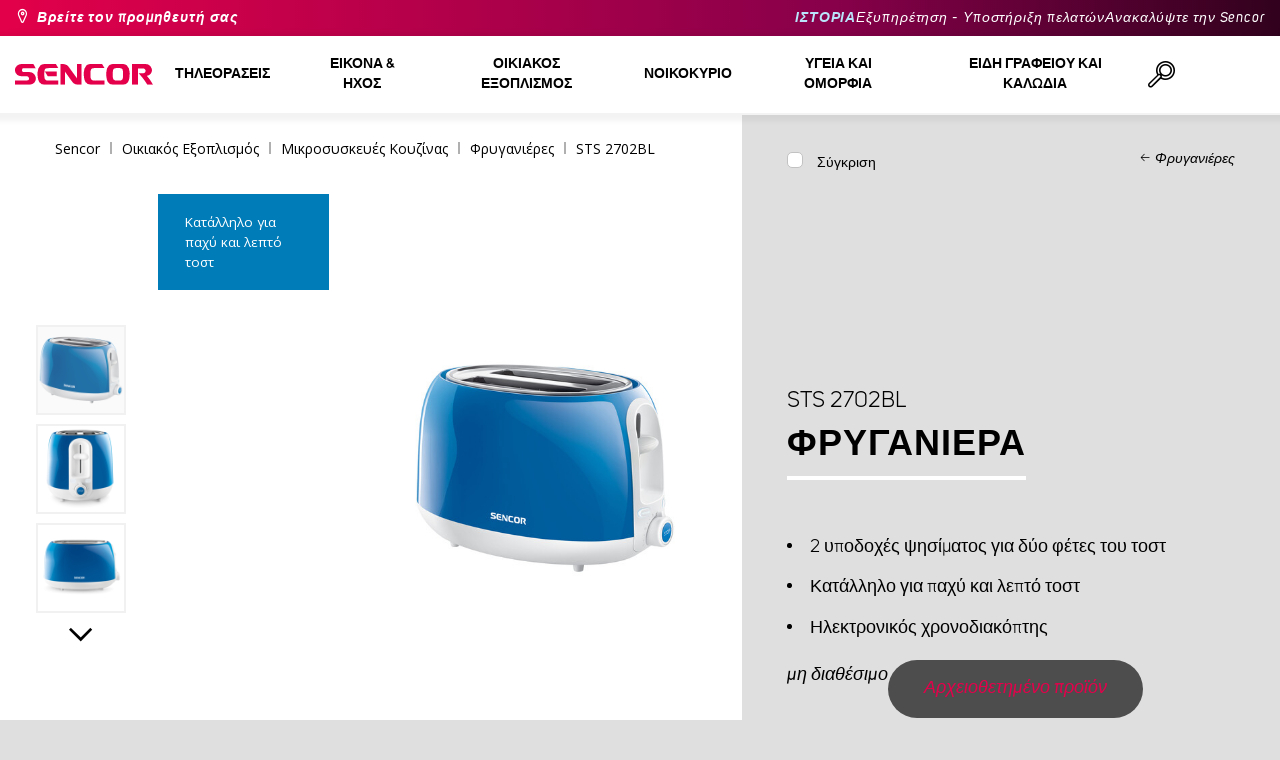

--- FILE ---
content_type: text/html; charset=utf-8
request_url: https://www.sencor.com.gr/electrictoasters/sts-2702bl
body_size: 27915
content:


<!DOCTYPE html>
<html lang="el">
<head>
    <meta charset="utf-8" />
    <meta name="viewport" content="width=device-width, initial-scale=1.0">
    <meta name="robots" content="index, follow" />

    
    <link rel="preconnect" href="https://fonts.googleapis.com">
    <link rel="preconnect" href="https://fonts.gstatic.com" crossorigin>
    <link href="https://fonts.googleapis.com/css2?family=Source+Sans+3:wght@400;600&family=Open+Sans:wght@300;400;700&display=swap" rel="stylesheet">

    <link rel="preload" href="/Sencor/media/system/css/fonts/icomoon.woff2?40teo3" as="font" crossorigin="anonymous">

    <meta name="theme-color" content="#fff" />

    
    <meta content="Φρυγανιέρα Sencor STS 2702BL, Φρυγανιέρα με υποδοχές για 2 φέτες ψωμιού (μήκους 129 mm). Ηλεκτρονικός χρονοδιακόπτης με 6 επίπεδα έντασης ψησίματος." name="description" />
<meta content="Sencor, Φρυγανιέρα, STS 2702BL " name="keywords" />
<meta content="Φρυγανιέρα | STS  2702BL  | Sencor.com.gr" property="og:title" />
<meta content="Φρυγανιέρα Sencor STS 2702BL, Φρυγανιέρα με υποδοχές για 2 φέτες ψωμιού (μήκους 129 mm). Ηλεκτρονικός χρονοδιακόπτης με 6 επίπεδα έντασης ψησίματος." property="og:description" />
<meta content="https://www.sencor.com.gr/getmedia/ac9277eb-47f2-413b-ba0f-329a0e5855fa/STS-2702BL.jpg.aspx" property="og:image" />
    

    <title>Φρυγανιέρα | STS  2702BL  | Sencor.com.gr</title>

    <script>
        var webp = new Image(); webp.onerror = function () { document.getElementsByTagName('html')[0].classList.add('no-webp'); }; webp.onload = function () { document.getElementsByTagName('html')[0].classList.add('webp'); }; webp.src = '[data-uri]';
        var html = document.querySelector("html");
        if (html) {
            html.classList.add("js");
        }
    </script>

    <!-- Google Tag Manager -->
<script>(function(w,d,s,l,i){w[l]=w[l]||[];w[l].push({'gtm.start':
new Date().getTime(),event:'gtm.js'});var f=d.getElementsByTagName(s)[0],
j=d.createElement(s),dl=l!='dataLayer'?'&l='+l:'';j.async=true;j.src=
'https://www.googletagmanager.com/gtm.js?id='+i+dl;f.parentNode.insertBefore(j,f);
})(window,document,'script','dataLayer','GTM-M4JSRP');</script>
<!-- End Google Tag Manager -->


    <link href="/Sencor/media/system/css/main?v=KcAzWxfiOEw1V6SYg2T2wTqWO3yCt0aJEY6my9MM8UE1" rel="stylesheet"/>


    
    

    <script>
        window.dataLayer = window.dataLayer || [];
    </script>
</head>
<body class="ELGR Chrome" data-locale="el-GR">

    <!-- Google Tag Manager (noscript) -->
<noscript><iframe src="https://www.googletagmanager.com/ns.html?id=GTM-M4JSRP"
height="0" width="0" style="display:none;visibility:hidden"></iframe></noscript>
<!-- End Google Tag Manager (noscript) -->
    <script type="application/ld+json">{
  "@context": "http://schema.org",
  "@type": "Product",
  "name": "Φρυγανιέρα | STS  2702BL ",
  "image": "/getmedia/ac9277eb-47f2-413b-ba0f-329a0e5855fa/STS-2702BL.jpg.aspx",
  "description": "Φρυγανιέρα Sencor STS 2702BL, Φρυγανιέρα με υποδοχές για 2 φέτες ψωμιού (μήκους 129 mm). Ηλεκτρονικός χρονοδιακόπτης με 6 επίπεδα έντασης ψησίματος.",
  "sku": "10926",
  "offers": {
    "@context": "http://schema.org",
    "@type": "Offer",
    "url": "https://www.sencor.com.gr/electrictoasters/sts-2702bl",
    "validFrom": "0001-01-01T00:00:00",
    "price": 0.0,
    "availability": "https://schema.org/OutOfStock"
  }
}</script>
<script type="application/ld+json">{
  "@context": "http://schema.org",
  "@type": "BreadcrumbList",
  "itemListElement": [
    {
      "@type": "ListItem",
      "position": 1,
      "item": {
        "@id": "https://www.sencor.com.gr/toasters-gr",
        "name": "Φρυγανιέρες",
        "image": "~/getmedia/d5408365-7214-479e-88d0-03663dc42d27/topinkovac-250.jpg.aspx"
      }
    }
  ]
}</script>
<script type="application/ld+json">{
  "@context": "http://schema.org",
  "@type": "HomeGoodsStore",
  "vatid": "24777749",
  "image": "/Sencor/media/system/img/MENU_logo.svg",
  "name": "Sencor",
  "email": "info@sencor.com",
  "telephone": "+420 323 204 289",
  "address": {
    "@context": "http://schema.org",
    "@type": "PostalAddress",
    "streetAddress": "U Sanitasu 1621",
    "addressLocality": "Říčany",
    "addressRegion": "Prague East",
    "postalCode": "25101"
  }
}</script>
    
    

    
<header>
    <div class="header-top-outer">
        <div class="pux-container header-container">
            <div class="header-top">
                <a href="/where-to-buy-gr" id="find-dealer">Βρείτε τον προμηθευτή σας</a>
                <div class="header-top-text" data-info-text>
                    ​
                </div>
                <nav>
                    <ul>
                        <li class="header-top-text"><a href="/brand-sencor-gr">ΙΣΤΟΡΙΑ</a></li>
                        <li><a href="/customer-support-gr">Εξυπηρέτηση - Υποστήριξη πελατών</a></li>
                        <li><a href="/discover-sencor-gr">Ανακαλύψτε την Sencor</a></li>
                    </ul>
                </nav>
            </div>
        </div>
    </div>
    <div class="header-main-outer">
        <div class="pux-container header-container">
            <div class="header-main set-locale" data-locale="el-GR">
                <div data-hamburger id="burger"><span></span></div>
                <a href="/" id="logo">
                    <img src="/Sencor/media/system/img/MENU_logo.svg" alt="Sencor">
                </a>
                <!-- Main Menu -->
                
                


<div class="scroll-helper">
    <nav class="main">
        <ul>
                    <li>
            <a href="/televisions-gr" class=" ico-televizory">
                <div class="menu-hover-place">
                    Τηλεοράσεις
                </div>
            </a>

                <div class="megamenu">
                    <div class="step-back"></div>
                    <ul>
                                <li>
            <a href="/led-televisions-gr" class="ico-televizory">
                <div class="menu-hover-place">
                    <span>Τηλεοράσεις LED</span>
                </div>
            </a>

                <div class="megamenu-sublevel">
                    <div class="step-back"></div>
                    <ul>
                                <li>
            <a href="/full-hd-televisions-gr" class="megamenu-sublevel-link ">
                <div class="megamenu-sublevel-link-image">
                    <img data-svg="/getmedia/d12da00a-e245-43cb-9be9-e32b582807e0/02_Full-HD-TV.svg.aspx">
                </div>
                <div>Full HD Τηλεοράσεις</div>
            </a>
        </li>
        <li>
            <a href="/hd-televisions-gr" class="megamenu-sublevel-link ">
                <div class="megamenu-sublevel-link-image">
                    <img data-svg="/getmedia/6afd6f30-a6d6-48ca-81ee-2a655185f7f0/03_HD-TV.svg.aspx">
                </div>
                <div>HD Τηλεοράσεις</div>
            </a>
        </li>

                    </ul>
                </div>
                <div class="menu-overplace"></div>
        </li>
        <li>
            <a href="/tv-signal-reception-gr" class="ico-tv-signal-reception">
                <div class="menu-hover-place">
                    <span>Κεραίες</span>
                </div>
            </a>

                <div class="megamenu-sublevel">
                    <div class="step-back"></div>
                    <ul>
                                <li>
            <a href="/dvb-t-receivers-gr" class="megamenu-sublevel-link ">
                <div class="megamenu-sublevel-link-image">
                    <img data-svg="/getmedia/c35ae24a-7efa-4883-8375-5237abf1aeb4/01_DVB-T-prijimace.svg.aspx">
                </div>
                <div>Δέκτες DVB-T</div>
            </a>
        </li>
        <li>
            <a href="/indoor-tv-antennas-gr" class="megamenu-sublevel-link ">
                <div class="megamenu-sublevel-link-image">
                    <img data-svg="/getmedia/3ce2c25f-795a-4678-a243-69598f2e371f/02_Pokojove-anteny.svg.aspx">
                </div>
                <div>Εσωτερικές Κεραίες</div>
            </a>
        </li>
        <li>
            <a href="/outdoor-tv-antennas-gr" class="megamenu-sublevel-link ">
                <div class="megamenu-sublevel-link-image">
                    <img data-svg="/getmedia/4e3d571e-7f9c-453f-8151-13764565ef58/03_Venkovni-anteny.svg.aspx">
                </div>
                <div>Εξωτερικές Κεραίες</div>
            </a>
        </li>

                    </ul>
                </div>
                <div class="menu-overplace"></div>
        </li>

                    </ul>
                </div>
            <div class="menu-overplace"></div>
        </li>
        <li>
            <a href="/audio-and-video-gr" class=" ico-audio-video">
                <div class="menu-hover-place">
                    Εικόνα &amp; ήχος
                </div>
            </a>

                <div class="megamenu">
                    <div class="step-back"></div>
                    <ul>
                                <li>
            <a href="/audios-gr" class="ico-audio-video-audio">
                <div class="menu-hover-place">
                    <span>Ήχος</span>
                </div>
            </a>

                <div class="megamenu-sublevel">
                    <div class="step-back"></div>
                    <ul>
                                <li>
            <a href="/audio-systems-gr" class="megamenu-sublevel-link ">
                <div class="megamenu-sublevel-link-image">
                    <img data-svg="/getmedia/a63bef96-cd52-4bd4-adef-d9ce0bcb3bc4/01_Audiosystemy.svg.aspx">
                </div>
                <div>Συστήματα ήχου</div>
            </a>
        </li>
        <li>
            <a href="/wireless-speakers-gr" class="megamenu-sublevel-link ">
                <div class="megamenu-sublevel-link-image">
                    <img data-svg="/getmedia/c76b2be8-ce54-4e4c-9e6f-320eb218d347/02_Bezdratove-reproduktory.svg.aspx">
                </div>
                <div>Ασύρματα ηχεία</div>
            </a>
        </li>
        <li>
            <a href="/boomboxes-gr" class="megamenu-sublevel-link ">
                <div class="megamenu-sublevel-link-image">
                    <img data-svg="/getmedia/19c47255-c831-471c-99c6-1676e0f0dee3/03_Radiomagnetofony.svg.aspx">
                </div>
                <div>Ηχεία</div>
            </a>
        </li>
        <li>
            <a href="/portable-radio-gr" class="megamenu-sublevel-link ">
                <div class="megamenu-sublevel-link-image">
                    <img data-svg="/getmedia/1aef1338-8d45-476e-a5fd-8f745a6b9866/04_Osobni-radia.svg.aspx">
                </div>
                <div>Φορητά Ηχεία</div>
            </a>
        </li>
        <li>
            <a href="/radio-clocks-gr" class="megamenu-sublevel-link ">
                <div class="megamenu-sublevel-link-image">
                    <img data-svg="/getmedia/74bf9d3e-1038-433c-a6ae-787eea92c78b/05_Radiobudiky.svg.aspx">
                </div>
                <div>Ράδιο-Ρολόγια</div>
            </a>
        </li>
        <li>
            <a href="/alarm-clocks-gr" class="megamenu-sublevel-link ">
                <div class="megamenu-sublevel-link-image">
                    <img data-svg="/getmedia/d7f3ccc5-007a-4672-810c-e6f209de145e/06_Budiky.svg.aspx">
                </div>
                <div>Ξυπνητήρια</div>
            </a>
        </li>
        <li>
            <a href="/turntables-gr" class="megamenu-sublevel-link ">
                <div class="megamenu-sublevel-link-image">
                    <img data-svg="/getmedia/3ca4bb1b-2edb-4ac3-973a-fe636dec5f39/07_Gramofony.svg.aspx">
                </div>
                <div>Πικάπ</div>
            </a>
        </li>
        <li>
            <a href="/earphones-and-microphones-gr" class="megamenu-sublevel-link ">
                <div class="megamenu-sublevel-link-image">
                    <img data-svg="/getmedia/69628fcc-4c48-4cf4-9234-0e86eb9737d8/08_Sluchatka-a-mikrofony.svg.aspx">
                </div>
                <div>Ακουστικά ψείρες &amp; Μικρόφωνα</div>
            </a>
        </li>

                    </ul>
                </div>
                <div class="menu-overplace"></div>
        </li>
        <li>
            <a href="/car-electronics-gr" class="ico-audio-video-auto">
                <div class="menu-hover-place">
                    <span>Αξεσουάρ Car Audio</span>
                </div>
            </a>

                <div class="megamenu-sublevel">
                    <div class="step-back"></div>
                    <ul>
                                <li>
            <a href="/car-radio-gr" class="megamenu-sublevel-link ">
                <div class="megamenu-sublevel-link-image">
                    <img data-svg="/getmedia/f9bf09a7-b117-4b7f-a56e-8dfb5ae7fe14/01_Autoradia.svg.aspx">
                </div>
                <div>Ράδιο CD/MP3</div>
            </a>
        </li>
        <li>
            <a href="/car-speakers-gr" class="megamenu-sublevel-link ">
                <div class="megamenu-sublevel-link-image">
                    <img data-svg="/getmedia/59efdaad-910b-410a-96c0-d23167108477/02_Auto-reproduktory.svg.aspx">
                </div>
                <div>Ηχεία</div>
            </a>
        </li>
        <li>
            <a href="/fm-modulators-gr" class="megamenu-sublevel-link ">
                <div class="megamenu-sublevel-link-image">
                    <img data-svg="/getmedia/e7e06a80-d3f9-4831-b8fb-048854b1c50a/03_FM-modulatory.svg.aspx">
                </div>
                <div>Ρυθμιστές FM</div>
            </a>
        </li>
        <li>
            <a href="/parking-sensors-and-cameras-gr" class="megamenu-sublevel-link ">
                <div class="megamenu-sublevel-link-image">
                    <img data-svg="/getmedia/497ab302-b9ad-435e-93c6-e8fb7c7ab5bc/04_Parkovaci-senzory-a-kamery.svg.aspx">
                </div>
                <div>Αισθητήρες στάθμευσης και κάμερες</div>
            </a>
        </li>
        <li>
            <a href="/car-accessories-gr" class="megamenu-sublevel-link ">
                <div class="megamenu-sublevel-link-image">
                    <img data-svg="/getmedia/04af550d-de17-4cc2-843f-4b0ac31501c1/05_Ostatni.svg.aspx">
                </div>
                <div>Άλλα</div>
            </a>
        </li>

                    </ul>
                </div>
                <div class="menu-overplace"></div>
        </li>
        <li>
            <a href="/cameras-gr" class="ico-audio-video-camera">
                <div class="menu-hover-place">
                    <span>Φωτογραφικές Μηχανές</span>
                </div>
            </a>

                <div class="megamenu-sublevel">
                    <div class="step-back"></div>
                    <ul>
                                <li>
            <a href="/action-cameras-gr" class="megamenu-sublevel-link ">
                <div class="megamenu-sublevel-link-image">
                    <img data-svg="/getmedia/7bd513ad-6714-4735-addd-29abc27fedd3/01_Akcni-kamery.svg.aspx">
                </div>
                <div>Κάμερες δράσης</div>
            </a>
        </li>
        <li>
            <a href="/car-cameras-gr" class="megamenu-sublevel-link ">
                <div class="megamenu-sublevel-link-image">
                    <img data-svg="/getmedia/a8d9d787-b06a-433c-a23b-2d69c06a465c/02_Kamery-do-auta.svg.aspx">
                </div>
                <div>Κάμερα αυτοκινήτου</div>
            </a>
        </li>

                    </ul>
                </div>
                <div class="menu-overplace"></div>
        </li>
        <li>
            <a href="/telecommunication-gr" class="ico-audio-video-phone">
                <div class="menu-hover-place">
                    <span>Τηλεπικοινωνίες</span>
                </div>
            </a>

                <div class="megamenu-sublevel">
                    <div class="step-back"></div>
                    <ul>
                                <li>
            <a href="/walkie-talkies-gr" class="megamenu-sublevel-link ">
                <div class="megamenu-sublevel-link-image">
                    <img data-svg="/getmedia/2cf332a4-07dc-4e84-a948-a0bf586465e0/03_Vysilacky.svg.aspx">
                </div>
                <div>Walkie Talkies</div>
            </a>
        </li>

                    </ul>
                </div>
                <div class="menu-overplace"></div>
        </li>
        <li>
            <a href="/entertainment-gr" class="ico-audio-video-entertaiment">
                <div class="menu-hover-place">
                    <span>Ψυχαγωγία</span>
                </div>
            </a>

                <div class="megamenu-sublevel">
                    <div class="step-back"></div>
                    <ul>
                                <li>
            <a href="/multimedia-centers-gr" class="megamenu-sublevel-link ">
                <div class="megamenu-sublevel-link-image">
                    <img data-svg="/getmedia/304be9d9-4498-443b-b576-5167eb91acb3/01_Multimedialni-centra.svg.aspx">
                </div>
                <div>Multimedia Centers</div>
            </a>
        </li>
        <li>
            <a href="/portable-dvd-players-gr" class="megamenu-sublevel-link ">
                <div class="megamenu-sublevel-link-image">
                    <img data-svg="/getmedia/b8b273b4-0b82-4f2a-8f9d-3fb1c25d95fa/02_Prenosne-DVD.svg.aspx">
                </div>
                <div>Φορητά DVD players</div>
            </a>
        </li>
        <li>
            <a href="/dvd-players" class="megamenu-sublevel-link ">
                <div class="megamenu-sublevel-link-image">
                    <img data-svg="/getmedia/bb7da66a-a214-414e-8020-ccdc25050e5c/03_Stolni-DVD.svg.aspx">
                </div>
                <div>DVD Players</div>
            </a>
        </li>
        <li>
            <a href="/photo-frames-gr" class="megamenu-sublevel-link ">
                <div class="megamenu-sublevel-link-image">
                    <img data-svg="/getmedia/533e29bc-b50b-4beb-ac2d-1a74ae4cb4f6/04_Fotoramecky.svg.aspx">
                </div>
                <div>Κορνίζες Φωτογραφιών</div>
            </a>
        </li>
        <li>
            <a href="/mp3-mp4-1" class="megamenu-sublevel-link ">
                <div class="megamenu-sublevel-link-image">
                    <img data-svg="/getmedia/e750f213-385b-49d2-8c35-fadf6ea6371f/06_MP3_MP4.svg.aspx">
                </div>
                <div>MP3/MP4</div>
            </a>
        </li>
        <li>
            <a href="/gaming" class="megamenu-sublevel-link ">
                <div class="megamenu-sublevel-link-image">
                    <img data-svg="/getmedia/120b1e8e-c513-4785-8c3b-3b5b2bd6917a/08_Elektronicke-hry.svg.aspx">
                </div>
                <div>Gaming</div>
            </a>
        </li>

                    </ul>
                </div>
                <div class="menu-overplace"></div>
        </li>

                    </ul>
                </div>
            <div class="menu-overplace"></div>
        </li>
        <li>
            <a href="/kitchen-gr" class=" ico-kuchyne">
                <div class="menu-hover-place">
                    Οικιακός Εξοπλισμός
                </div>
            </a>

                <div class="megamenu">
                    <div class="step-back"></div>
                    <ul>
                                <li>
            <a href="/coffee-making-gr" class="ico-kava">
                <div class="menu-hover-place">
                    <span>Μηχανές Καφέ &amp; Ροφημάτων</span>
                </div>
            </a>

                <div class="megamenu-sublevel">
                    <div class="step-back"></div>
                    <ul>
                                <li>
            <a href="/espresso-machines-gr" class="megamenu-sublevel-link ">
                <div class="megamenu-sublevel-link-image">
                    <img data-svg="/getmedia/ecdf5639-c934-47eb-8ba8-58d28b50edbe/01_Automaticka-espressa.svg.aspx">
                </div>
                <div>Μηχανές Espresso</div>
            </a>
        </li>
        <li>
            <a href="/pump-espresso-machines-gr" class="megamenu-sublevel-link ">
                <div class="megamenu-sublevel-link-image">
                    <img data-svg="/getmedia/05fe7337-950d-4e81-b3cc-fe354b98ab43/02_Pakova-espressa.svg.aspx">
                </div>
                <div>Μηχανές Espresso </div>
            </a>
        </li>
        <li>
            <a href="/coffeemakers-gr" class="megamenu-sublevel-link ">
                <div class="megamenu-sublevel-link-image">
                    <img data-svg="/getmedia/fe133d4f-e76e-42e9-be22-491c8f241e10/03_Kavovary.svg.aspx">
                </div>
                <div>Καφετιέρες Φίλτρου</div>
            </a>
        </li>
        <li>
            <a href="/coffee-grinders-gr" class="megamenu-sublevel-link ">
                <div class="megamenu-sublevel-link-image">
                    <img data-svg="/getmedia/998c60ca-1226-444a-9554-c678c8c1df4f/04_Kavomlynky.svg.aspx">
                </div>
                <div>Μύλοι Καφέ</div>
            </a>
        </li>
        <li>
            <a href="/milk-frothers-gr" class="megamenu-sublevel-link ">
                <div class="megamenu-sublevel-link-image">
                    <img data-svg="/getmedia/188099ed-c2d0-4707-a510-7be1deaca56d/05_Penice-mleka.svg.aspx">
                </div>
                <div>Συσκευές για Αφρόγαλα</div>
            </a>
        </li>
        <li>
            <a href="/coffee-maker-accessories-gr" class="megamenu-sublevel-link ">
                <div class="megamenu-sublevel-link-image">
                    <img data-svg="/getmedia/071af0b4-6f11-4659-a388-1919071cab82/06_Prislusenstvi_kavovaru.svg.aspx?ext=.svg">
                </div>
                <div>Αξεσουάρ για καφετιέρα</div>
            </a>
        </li>

                    </ul>
                </div>
                <div class="menu-overplace"></div>
        </li>
        <li>
            <a href="/hotplates-gr" class="ico-kuchynske-roboty">
                <div class="menu-hover-place">
                    <span>Μίξερ τροφίμων</span>
                </div>
            </a>

                <div class="megamenu-sublevel">
                    <div class="step-back"></div>
                    <ul>
                                <li>
            <a href="/food-mixer-gr" class="megamenu-sublevel-link ">
                <div class="megamenu-sublevel-link-image">
                    <img data-svg="/getmedia/8636465b-ca82-4513-9c28-8bc94643d942/01_Kuchynske-roboty.svg.aspx">
                </div>
                <div>Μίξερ Φαγητού</div>
            </a>
        </li>
        <li>
            <a href="/food-mixer-accessories-gr" class="megamenu-sublevel-link ">
                <div class="megamenu-sublevel-link-image">
                    <img data-svg="/getmedia/0156c359-ab29-4f45-a139-c7c30ce5e3e4/02_Prislusenstvi-k-robotu.svg.aspx">
                </div>
                <div>Αξεσουάρ Μίξερ Φαγητού</div>
            </a>
        </li>

                    </ul>
                </div>
                <div class="menu-overplace"></div>
        </li>
        <li>
            <a href="/smoothies-juicers-gr" class="ico-odstavnovace">
                <div class="menu-hover-place">
                    <span>Αποχυμωτές &amp; Συσκευές για smoothies</span>
                </div>
            </a>

                <div class="megamenu-sublevel">
                    <div class="step-back"></div>
                    <ul>
                                <li>
            <a href="/smoothies-gr" class="megamenu-sublevel-link ">
                <div class="megamenu-sublevel-link-image">
                    <img data-svg="/getmedia/13c3a575-a42a-4509-b9ea-fcf558b1f04f/01_Smoothie.svg.aspx">
                </div>
                <div>Συσκευές για Smoothies</div>
            </a>
        </li>
        <li>
            <a href="/smoothie-accessories-gr" class="megamenu-sublevel-link ">
                <div class="megamenu-sublevel-link-image">
                    <img data-svg="/getmedia/5e51f0dd-d9c8-49a9-9f4b-de087cf65893/02_Prislusenstvi-smoothie.svg.aspx">
                </div>
                <div>Αξεσουάρ Συσκευών για smoothies</div>
            </a>
        </li>
        <li>
            <a href="/juicers-gr" class="megamenu-sublevel-link ">
                <div class="megamenu-sublevel-link-image">
                    <img data-svg="/getmedia/2a879ba5-e0d0-45f8-8b01-1738bd7de53d/03_Odstavnovace.svg.aspx">
                </div>
                <div>Αποχυμωτές</div>
            </a>
        </li>
        <li>
            <a href="/blenders-gr" class="megamenu-sublevel-link ">
                <div class="megamenu-sublevel-link-image">
                    <img data-svg="/getmedia/1bd75170-1b16-4989-bacc-6c7ab1b58114/04_Stolni-mixery.svg.aspx">
                </div>
                <div>Μπλέντερ</div>
            </a>
        </li>
        <li>
            <a href="/citrus-presses-gr" class="megamenu-sublevel-link ">
                <div class="megamenu-sublevel-link-image">
                    <img data-svg="/getmedia/6167ca01-c4de-4248-a10a-e5c6a74d564d/05_Lisy-na-citrusy.svg.aspx">
                </div>
                <div>Αποχυμωτές Εσπεριδοειδών Φρούτων</div>
            </a>
        </li>

                    </ul>
                </div>
                <div class="menu-overplace"></div>
        </li>
        <li>
            <a href="/cooking-and-baking-gr" class="ico-kitchen-sandwiches-maker">
                <div class="menu-hover-place">
                    <span>Μικροσυσκευές Κουζίνας</span>
                </div>
            </a>

                <div class="megamenu-sublevel">
                    <div class="step-back"></div>
                    <ul>
                                <li>
            <a href="/breadmakers-gr" class="megamenu-sublevel-link ">
                <div class="megamenu-sublevel-link-image">
                    <img data-svg="/getmedia/de43cf99-32ca-4fd5-bcee-5a3af5abb6b4/01_Pekarny-chleba.svg.aspx">
                </div>
                <div>Αρτοπαρασκευαστές</div>
            </a>
        </li>
        <li>
            <a href="/rice-cookers-gr" class="megamenu-sublevel-link ">
                <div class="megamenu-sublevel-link-image">
                    <img data-svg="/getmedia/44ff225a-e388-4e1c-b62e-a7df7a4e5ff3/ryzovary.svg.aspx?ext=.svg">
                </div>
                <div>Κουζίνες ρυζιού</div>
            </a>
        </li>
        <li>
            <a href="/sandwich-makers-gr" class="megamenu-sublevel-link ">
                <div class="megamenu-sublevel-link-image">
                    <img data-svg="/getmedia/c1089721-7d57-4aa3-b6b3-372e104f746f/02_Sendvicovace.svg.aspx">
                </div>
                <div>Σαντουιτσιέρες</div>
            </a>
        </li>
        <li>
            <a href="/toasters-gr" class="megamenu-sublevel-link ">
                <div class="megamenu-sublevel-link-image">
                    <img data-svg="/getmedia/d3727424-4c89-4560-ae01-794d7e703f03/03_Topinkovace.svg.aspx">
                </div>
                <div>Φρυγανιέρες</div>
            </a>
        </li>
        <li>
            <a href="/electric-pots-gr" class="megamenu-sublevel-link ">
                <div class="megamenu-sublevel-link-image">
                    <img data-svg="/getmedia/cf5d24d1-6cd1-44a7-8f3e-ac8d5a2a9add/04_Elektricke-a-parni-hrnce.svg.aspx">
                </div>
                <div>Συσκευές Μαγειρέματος</div>
            </a>
        </li>
        <li>
            <a href="/deep-fryers-gr" class="megamenu-sublevel-link ">
                <div class="megamenu-sublevel-link-image">
                    <img data-svg="/getmedia/0d035dbe-5483-4282-ade4-b85382dfef6b/05_Fritezy.svg.aspx">
                </div>
                <div>Φριτέζες</div>
            </a>
        </li>
        <li>
            <a href="/air-fryers-gr" class="megamenu-sublevel-link ">
                <div class="megamenu-sublevel-link-image">
                    <img data-svg="/getmedia/702038e7-1dd8-4348-b33a-5e7e307fa584/07_horko-friteza.svg.aspx?ext=.svg">
                </div>
                <div>Αεροφριτέζες</div>
            </a>
        </li>
        <li>
            <a href="/hot-dog-steamers-gr" class="megamenu-sublevel-link ">
                <div class="megamenu-sublevel-link-image">
                    <img data-svg="/getmedia/57dff460-524c-42f4-a21a-1ca9b88de61b/06_Hotdogovace.svg.aspx">
                </div>
                <div>Ατμομάγειρες Hot Dog</div>
            </a>
        </li>
        <li>
            <a href="/hobs-gr" class="megamenu-sublevel-link ">
                <div class="megamenu-sublevel-link-image">
                    <img data-svg="/getmedia/2799b2c9-467a-44ef-8da3-c3ec476d15c6/07_Varice.svg.aspx">
                </div>
                <div>Εστίες Κουζίνας</div>
            </a>
        </li>
        <li>
            <a href="/egg-cookers-gr" class="megamenu-sublevel-link ">
                <div class="megamenu-sublevel-link-image">
                    <img data-svg="/getmedia/c7ac0e3d-7ba4-422d-9cce-b5b27e6fbb5b/08_Varice-vajec.svg.aspx">
                </div>
                <div>Συσκευές Αυγού</div>
            </a>
        </li>

                    </ul>
                </div>
                <div class="menu-overplace"></div>
        </li>
        <li>
            <a href="/food-preparation-gr" class="ico-potraviny">
                <div class="menu-hover-place">
                    <span>Συσκευές Μαγειρικής</span>
                </div>
            </a>

                <div class="megamenu-sublevel">
                    <div class="step-back"></div>
                    <ul>
                                <li>
            <a href="/electric-food-slicers-gr" class="megamenu-sublevel-link ">
                <div class="megamenu-sublevel-link-image">
                    <img data-svg="/getmedia/283ee7b4-2ae8-4d76-82ee-a25480ee82b1/01_Krajece-potravin.svg.aspx">
                </div>
                <div>Κόπτες Τροφίμων</div>
            </a>
        </li>
        <li>
            <a href="/meat-grinders-gr" class="megamenu-sublevel-link ">
                <div class="megamenu-sublevel-link-image">
                    <img data-svg="/getmedia/98004ed4-2a39-40fe-af6c-9e1f5442f3ec/02_Mlynky-na-maso.svg.aspx">
                </div>
                <div>Μηχανές Άλεσης Κρέατος</div>
            </a>
        </li>
        <li>
            <a href="/kitchen-scales-gr" class="megamenu-sublevel-link ">
                <div class="megamenu-sublevel-link-image">
                    <img data-svg="/getmedia/dfb5607f-c862-4b7c-92e6-c97710c03926/03_Kuchynske-vahy.svg.aspx">
                </div>
                <div>Ζυγαριές Κουζίνας</div>
            </a>
        </li>
        <li>
            <a href="/food-choppers-gr" class="megamenu-sublevel-link ">
                <div class="megamenu-sublevel-link-image">
                    <img data-svg="/getmedia/fb185b59-2a6d-4fce-afe9-12144a6bd4cc/04_Sekacky-a-struhadla.svg.aspx">
                </div>
                <div>Κόφτες Τροφίμων &amp; Τρίφτες</div>
            </a>
        </li>
        <li>
            <a href="/hand-mixers-gr" class="megamenu-sublevel-link ">
                <div class="megamenu-sublevel-link-image">
                    <img data-svg="/getmedia/c0d10653-72a1-43ab-89ac-e6b808121feb/05_Rucni-slehace.svg.aspx">
                </div>
                <div>Μίξερ Χειρός</div>
            </a>
        </li>
        <li>
            <a href="/food-dehydrators-gr" class="megamenu-sublevel-link ">
                <div class="megamenu-sublevel-link-image">
                    <img data-svg="/getmedia/fbd4f2d6-beb7-42d5-9581-5b87db93cda0/06_Susicky-potravin.svg.aspx">
                </div>
                <div>Αποξηραντές Τροφίμων</div>
            </a>
        </li>
        <li>
            <a href="/hand-blenders-gr" class="megamenu-sublevel-link ">
                <div class="megamenu-sublevel-link-image">
                    <img data-svg="/getmedia/d46cf67a-c6be-4f0d-b5df-2600577df70c/07_Tycove-mixery.svg.aspx">
                </div>
                <div>Μπλέντερ Χειρός</div>
            </a>
        </li>
        <li>
            <a href="/vacuum-sealers-gr" class="megamenu-sublevel-link ">
                <div class="megamenu-sublevel-link-image">
                    <img data-svg="/getmedia/658e6787-e410-42f8-a74f-2f8ee39941e2/08_Vakuovaci-svarecky-folii.svg.aspx">
                </div>
                <div>Μηχανήματα Συσκευασίας Κενού Αέρος</div>
            </a>
        </li>

                    </ul>
                </div>
                <div class="menu-overplace"></div>
        </li>
        <li>
            <a href="/ovens-and-grills-gr" class="ico-kitchen-grill">
                <div class="menu-hover-place">
                    <span>Φούρνοι &amp; Γκριλιέρες</span>
                </div>
            </a>

                <div class="megamenu-sublevel">
                    <div class="step-back"></div>
                    <ul>
                                <li>
            <a href="/microwave-ovens-gr" class="megamenu-sublevel-link ">
                <div class="megamenu-sublevel-link-image">
                    <img data-svg="/getmedia/276e0b8e-5bf5-40d7-b069-481462fdd4f8/01_Mikrovlne-trouby.svg.aspx">
                </div>
                <div>Φούρνοι Μικροκυμάτων</div>
            </a>
        </li>
        <li>
            <a href="/grills-gr" class="megamenu-sublevel-link ">
                <div class="megamenu-sublevel-link-image">
                    <img data-svg="/getmedia/cc50d0c9-df74-447b-856f-5287738494ee/02_Grily.svg.aspx">
                </div>
                <div>Γκριλιέρες</div>
            </a>
        </li>
        <li>
            <a href="/electric-ovens-gr" class="megamenu-sublevel-link ">
                <div class="megamenu-sublevel-link-image">
                    <img data-svg="/getmedia/92a63d9d-1a4a-4ea5-97c1-0a32a2c9d7d2/03_Minitrouby.svg.aspx">
                </div>
                <div>Φούρνος Μικροκυμμάτων</div>
            </a>
        </li>

                    </ul>
                </div>
                <div class="menu-overplace"></div>
        </li>
        <li>
            <a href="/electric-kettles-gr" class="ico-kitchen-kettles">
                <div class="menu-hover-place">
                    <span>Ηλεκτρικοί Βραστήρες</span>
                </div>
            </a>

                <div class="megamenu-sublevel">
                    <div class="step-back"></div>
                    <ul>
                                <li>
            <a href="/electrickettles-gr" class="megamenu-sublevel-link ">
                <div class="megamenu-sublevel-link-image">
                    <img data-svg="/getmedia/2bd33fcb-60e1-4970-93cc-31181f24b263/01_Konvice-bez-nastaveni-teploty.svg.aspx">
                </div>
                <div>Ηλεκτρικοί Βραστήρες</div>
            </a>
        </li>
        <li>
            <a href="/variable-temperature-electric-kettles-gr" class="megamenu-sublevel-link ">
                <div class="megamenu-sublevel-link-image">
                    <img data-svg="/getmedia/bc37a770-aab3-4e41-8d7b-917d3675dd67/02_Konvice-s-nastavenim-teploty.svg.aspx">
                </div>
                <div>Ηλεκτρικοί βραστήρες μεταβλητής θερμοκρασίας</div>
            </a>
        </li>

                    </ul>
                </div>
                <div class="menu-overplace"></div>
        </li>

                    </ul>
                </div>
            <div class="menu-overplace"></div>
        </li>
        <li>
            <a href="/household-gr" class=" ico-domacnost">
                <div class="menu-hover-place">
                    Νοικοκυριό
                </div>
            </a>

                <div class="megamenu">
                    <div class="step-back"></div>
                    <ul>
                                <li>
            <a href="/household-garden-gr" class="ico-home-home-garden">
                <div class="menu-hover-place">
                    <span>Οικία και Κήπος</span>
                </div>
            </a>

                <div class="megamenu-sublevel">
                    <div class="step-back"></div>
                    <ul>
                                <li>
            <a href="/digital-travel-luggage-scale-gr" class="megamenu-sublevel-link ">
                <div class="megamenu-sublevel-link-image">
                    <img data-svg="/getmedia/d1a0ccc5-8f23-4cfb-8710-f62f305d2a4c/01_Cestovni-vahy.svg.aspx">
                </div>
                <div>Ζυγαριές Ταξιδίου</div>
            </a>
        </li>
        <li>
            <a href="/door-bells-gr" class="megamenu-sublevel-link ">
                <div class="megamenu-sublevel-link-image">
                    <img data-svg="/getmedia/db6e9854-e960-4ca1-94be-0731f06f265d/03_Domovni-zvonky.svg.aspx">
                </div>
                <div>Κουδούνια</div>
            </a>
        </li>
        <li>
            <a href="/insect-killers-gr" class="megamenu-sublevel-link ">
                <div class="megamenu-sublevel-link-image">
                    <img data-svg="/getmedia/11ff44df-018e-4550-964f-f75e5edcf1d7/04_Lapace-hmyzu.svg.aspx">
                </div>
                <div>Εντομοπαγίδες</div>
            </a>
        </li>
        <li>
            <a href="/lights-gr" class="megamenu-sublevel-link ">
                <div class="megamenu-sublevel-link-image">
                    <img data-svg="/getmedia/9b826e3f-0d23-4be7-9fa6-271dca017d20/05_LED-svitilny.svg.aspx">
                </div>
                <div>LED Φωτισμός</div>
            </a>
        </li>

                    </ul>
                </div>
                <div class="menu-overplace"></div>
        </li>
        <li>
            <a href="/food-cooling-gr" class="ico-home-fridge">
                <div class="menu-hover-place">
                    <span>Ψυγεία Φαγητού</span>
                </div>
            </a>

                <div class="megamenu-sublevel">
                    <div class="step-back"></div>
                    <ul>
                                <li>
            <a href="/travel-coolers-gr" class="megamenu-sublevel-link ">
                <div class="megamenu-sublevel-link-image">
                    <img data-svg="/getmedia/8a133172-2859-45ad-a30b-8e33b83a48cd/01_Autochladnicky.svg.aspx">
                </div>
                <div>Ψυγεία Ταξιδιού</div>
            </a>
        </li>
        <li>
            <a href="/ice-makers-gr" class="megamenu-sublevel-link ">
                <div class="megamenu-sublevel-link-image">
                    <img data-svg="/getmedia/3049dd73-bb76-4f4f-8354-8fa7de1c5ce1/ICE_maker_icon-2.svg.aspx?ext=.svg">
                </div>
                <div>Παγομηχανες</div>
            </a>
        </li>

                    </ul>
                </div>
                <div class="menu-overplace"></div>
        </li>
        <li>
            <a href="/ventilation-and-air-conditioning-gr" class="ico-home-heating">
                <div class="menu-hover-place">
                    <span>Εξαερισμός &amp; Κλιματισμός</span>
                </div>
            </a>

                <div class="megamenu-sublevel">
                    <div class="step-back"></div>
                    <ul>
                                <li>
            <a href="/mobile-air-conditioning-gr" class="megamenu-sublevel-link ">
                <div class="megamenu-sublevel-link-image">
                    <img data-svg="/getmedia/5d3303ee-9efe-44e3-97e2-80f956267186/02_Mobilni-klimatizace.svg.aspx">
                </div>
                <div>Φορητός Κλιματισμός</div>
            </a>
        </li>
        <li>
            <a href="/air-coolers-gr" class="megamenu-sublevel-link ">
                <div class="megamenu-sublevel-link-image">
                    <img data-svg="/getmedia/b081ef8a-35e3-409e-b224-dac22dd55347/03_Ochlazovac-vzduchu.svg.aspx">
                </div>
                <div>Ψύκτες Αέρα</div>
            </a>
        </li>
        <li>
            <a href="/pedestal-fans-gr" class="megamenu-sublevel-link ">
                <div class="megamenu-sublevel-link-image">
                    <img data-svg="/getmedia/b80d222a-ec97-481a-87f3-18f917f9a361/01_Stojanove-ventilatory.svg.aspx">
                </div>
                <div>Ανεμιστήρες Βάσης</div>
            </a>
        </li>
        <li>
            <a href="/desktop-fans-gr" class="megamenu-sublevel-link ">
                <div class="megamenu-sublevel-link-image">
                    <img data-svg="/getmedia/b2953db7-5c92-43cc-94e9-1c4075dfcf78/02_Stolni-ventilatory.svg.aspx">
                </div>
                <div>Επιδαπέδιοι ανεμιστήρες</div>
            </a>
        </li>
        <li>
            <a href="/dehumidifiers-gr" class="megamenu-sublevel-link ">
                <div class="megamenu-sublevel-link-image">
                    <img data-svg="/getmedia/975f1fa3-99d7-4056-9900-977811ba5585/04_Odvlhcovace-vzduchu.svg.aspx">
                </div>
                <div>Αφυγραντήρες</div>
            </a>
        </li>
        <li>
            <a href="/air-purifiers-gr" class="megamenu-sublevel-link ">
                <div class="megamenu-sublevel-link-image">
                    <img data-svg="/getmedia/d88ebb13-02c6-41d0-bc46-7f978388cee1/05_Cistice-vzduchu.svg.aspx">
                </div>
                <div>Καθαριστές Αέρα</div>
            </a>
        </li>
        <li>
            <a href="/oil-filled-radiators-gr" class="megamenu-sublevel-link ">
                <div class="megamenu-sublevel-link-image">
                    <img data-svg="/getmedia/26655250-f638-4836-9d3c-efc44b27ec76/06_Olejove-radiatory.svg.aspx">
                </div>
                <div>Θερμαντικά</div>
            </a>
        </li>
        <li>
            <a href="/hot-air-convectors-gr" class="megamenu-sublevel-link ">
                <div class="megamenu-sublevel-link-image">
                    <img data-svg="/getmedia/b7453e20-8924-4c04-b6bd-511d90854ad3/07_Tepelne-konvektory.svg.aspx">
                </div>
                <div>Θερμαντικά Σώματα</div>
            </a>
        </li>
        <li>
            <a href="/hot-air-fans-gr" class="megamenu-sublevel-link ">
                <div class="megamenu-sublevel-link-image">
                    <img data-svg="/getmedia/b74a9d52-187d-44a4-bcbe-7d04c850ca0d/03_Tepelne-ventilatory.svg.aspx">
                </div>
                <div>Ανεμιστήρες θερμού αέρα</div>
            </a>
        </li>
        <li>
            <a href="/humidifiers-gr" class="megamenu-sublevel-link ">
                <div class="megamenu-sublevel-link-image">
                    <img data-svg="/getmedia/69550775-0892-4be6-95a4-4fec796b5f8d/08_Zvlhcovace-vzduchu.svg.aspx">
                </div>
                <div>Υγραντήρες</div>
            </a>
        </li>

                    </ul>
                </div>
                <div class="menu-overplace"></div>
        </li>
        <li>
            <a href="/vacuum-cleaners-gr" class="ico-home-cleaner">
                <div class="menu-hover-place">
                    <span>Σκούπισμα και καθαρισμός</span>
                </div>
            </a>

                <div class="megamenu-sublevel">
                    <div class="step-back"></div>
                    <ul>
                                <li>
            <a href="/upright-vacuum-cleaners-gr" class="megamenu-sublevel-link ">
                <div class="megamenu-sublevel-link-image">
                    <img data-svg="/getmedia/702439bc-a0b2-492a-ae33-eec140bed78e/05_Tycove-mixery.svg.aspx?ext=.svg">
                </div>
                <div>Ηλεκτρικές σκούπες μπαταρίας</div>
            </a>
        </li>
        <li>
            <a href="/robotic-vacuum-cleaners-gr" class="megamenu-sublevel-link ">
                <div class="megamenu-sublevel-link-image">
                    <img data-svg="/getmedia/bfca63be-8ec5-40e7-a317-db15888f172d/02_Roboticke-vyavace.svg.aspx">
                </div>
                <div>Ρομποτικές ηλεκτρικές σκούπες</div>
            </a>
        </li>
        <li>
            <a href="/vacuum-cleaners-with-bag-gr" class="megamenu-sublevel-link ">
                <div class="megamenu-sublevel-link-image">
                    <img data-svg="/getmedia/be76a5b8-b0f2-48d9-81bd-4de7d1984973/03_Sackove-vysavace.svg.aspx">
                </div>
                <div>Ηλεκτρικές σκούπες με σακούλα</div>
            </a>
        </li>
        <li>
            <a href="/bagless-vacuum-cleaners-gr" class="megamenu-sublevel-link ">
                <div class="megamenu-sublevel-link-image">
                    <img data-svg="/getmedia/6a41f4cc-baa9-4f09-bb82-b122b77142cb/01_Bezsackove-vysavace.svg.aspx">
                </div>
                <div>Ηλεκτρικές σκούπες χωρίς σακούλα</div>
            </a>
        </li>
        <li>
            <a href="/cordless-hand-held-vacuum-cleaners-gr" class="megamenu-sublevel-link ">
                <div class="megamenu-sublevel-link-image">
                    <img data-svg="/getmedia/8ff88839-1025-466f-b904-ad5b4ca2da39/06_Rucni-vysavace.svg.aspx">
                </div>
                <div>Ηλεκτρικές σκούπες χειρός</div>
            </a>
        </li>
        <li>
            <a href="/combination-and-multi-purpose-vacuum-cleaners-gr" class="megamenu-sublevel-link ">
                <div class="megamenu-sublevel-link-image">
                    <img data-svg="/getmedia/36c7e11c-496b-47c6-bbd8-15fcfdf46e3a/04_Viceucelove-vysavace.svg.aspx">
                </div>
                <div>Ηλεκτρικές σκούπες πολλαπλών εφαρμογών</div>
            </a>
        </li>
        <li>
            <a href="/hard-floor-cleaners-gr" class="megamenu-sublevel-link ">
                <div class="megamenu-sublevel-link-image">
                    <img data-svg="/getmedia/502505f4-f0c5-4f10-a77f-a03aa1e00272/Podlahove-cistice.svg.aspx?ext=.svg">
                </div>
                <div>Μηχανές καθαρισμού σκληρών δαπέδων</div>
            </a>
        </li>
        <li>
            <a href="/window-cleaners-gr" class="megamenu-sublevel-link ">
                <div class="megamenu-sublevel-link-image">
                    <img data-svg="/getmedia/b478b548-6dd0-40e8-8005-1697edd5952f/Cistice-na-okna.svg.aspx?ext=.svg">
                </div>
                <div>Καθαριστές τζαμιών</div>
            </a>
        </li>
        <li>
            <a href="/cleaners-gr" class="megamenu-sublevel-link ">
                <div class="megamenu-sublevel-link-image">
                    <img data-svg="/getmedia/7fba879b-c3f2-48d1-bca8-382f91fee3ee/06_Parni-cistice.svg.aspx">
                </div>
                <div>Ατμοκαθαριστές</div>
            </a>
        </li>
        <li>
            <a href="/accessories-vacuum-cleaners-gr" class="megamenu-sublevel-link ">
                <div class="megamenu-sublevel-link-image">
                    <img data-svg="/getmedia/73e45896-ce6d-497e-8670-e7c231c6dfa3/07_Prislusenstvi-k-vysavacum.svg.aspx">
                </div>
                <div>Αξεσουάρ σκουπίσματος και καθαρισμού</div>
            </a>
        </li>

                    </ul>
                </div>
                <div class="menu-overplace"></div>
        </li>
        <li>
            <a href="/weather-stations-gr" class="ico-home-weather">
                <div class="menu-hover-place">
                    <span>Μετεωρολογικοί Σταθμοί</span>
                </div>
            </a>

                <div class="megamenu-sublevel">
                    <div class="step-back"></div>
                    <ul>
                                <li>
            <a href="/weather-station-gr" class="megamenu-sublevel-link ">
                <div class="megamenu-sublevel-link-image">
                    <img data-svg="/getmedia/e2793478-8373-471b-a678-7cdf6fe6bd15/01_Meteorologicke-stanice.svg.aspx">
                </div>
                <div>Μετεωρολογικοί Σταθμοί</div>
            </a>
        </li>
        <li>
            <a href="/thermometers-gr" class="megamenu-sublevel-link ">
                <div class="megamenu-sublevel-link-image">
                    <img data-svg="/getmedia/435e1133-e923-4d05-b7b4-5267dd09175b/02_Teplomery.svg.aspx">
                </div>
                <div>Θερμόμετρα</div>
            </a>
        </li>

                    </ul>
                </div>
                <div class="menu-overplace"></div>
        </li>
        <li>
            <a href="/irons-gr" class="ico-home-iron">
                <div class="menu-hover-place">
                    <span>Σίδερα</span>
                </div>
            </a>

                <div class="megamenu-sublevel">
                    <div class="step-back"></div>
                    <ul>
                                <li>
            <a href="/steam-irons-gr" class="megamenu-sublevel-link ">
                <div class="megamenu-sublevel-link-image">
                    <img data-svg="/getmedia/aac7619b-331d-4e66-9307-01b1f8998dfb/01_Naparovaci-zehlicky.svg.aspx">
                </div>
                <div>Σίδερα ατμού</div>
            </a>
        </li>
        <li>
            <a href="/handheld-steamer-gr" class="megamenu-sublevel-link ">
                <div class="megamenu-sublevel-link-image">
                    <img data-svg="/getmedia/cee58fee-f694-400f-8f20-34fd8c06d00f/Rucni-naparovac.svg.aspx?ext=.svg">
                </div>
                <div>Σίδερο ατμού χειρός</div>
            </a>
        </li>
        <li>
            <a href="/steam-generator-gr" class="megamenu-sublevel-link ">
                <div class="megamenu-sublevel-link-image">
                    <img data-svg="/getmedia/556eace8-773b-4c43-9711-6741d24a8fc9/Parni-generator.svg.aspx?ext=.svg">
                </div>
                <div>Γεννήτρια ατμού</div>
            </a>
        </li>
        <li>
            <a href="/fabric-shavers-gr" class="megamenu-sublevel-link ">
                <div class="megamenu-sublevel-link-image">
                    <img data-svg="/getmedia/acfe4649-2cc6-4178-a61d-7c2bd212c021/02_Odzmolkovace.svg.aspx">
                </div>
                <div>Αποχνουδωτές</div>
            </a>
        </li>

                    </ul>
                </div>
                <div class="menu-overplace"></div>
        </li>

                    </ul>
                </div>
            <div class="menu-overplace"></div>
        </li>
        <li>
            <a href="/healthandbeauty" class=" ico-zdravi-krasa">
                <div class="menu-hover-place">
                    Υγεία και ομορφιά
                </div>
            </a>

                <div class="megamenu">
                    <div class="step-back"></div>
                    <ul>
                                <li>
            <a href="/hair-clippers-gr" class="ico-health-shaving">
                <div class="menu-hover-place">
                    <span>Ξυριστικές μηχανές και τρίμερ</span>
                </div>
            </a>

                <div class="megamenu-sublevel">
                    <div class="step-back"></div>
                    <ul>
                                <li>
            <a href="/men-s-electric-shavers-gr" class="megamenu-sublevel-link ">
                <div class="megamenu-sublevel-link-image">
                    <img data-svg="/getmedia/1118b534-9825-4231-9f43-0c9630618892/01_Panske-holici-strojky.svg.aspx">
                </div>
                <div>Ηλεκτρικές ξυριστικές μηχανές</div>
            </a>
        </li>
        <li>
            <a href="/shaving-accessories-gr" class="megamenu-sublevel-link ">
                <div class="megamenu-sublevel-link-image">
                    <img data-svg="/getmedia/237c8664-56e5-4552-918f-84a5c0860d96/02_Prislusenstvi-holeni.svg.aspx">
                </div>
                <div>Αξεσουάρ Ξυρίσματος</div>
            </a>
        </li>
        <li>
            <a href="/hair-clipper-gr" class="megamenu-sublevel-link ">
                <div class="megamenu-sublevel-link-image">
                    <img data-svg="/getmedia/cf1ad59f-d311-455f-9722-9bb3f0707b1e/03_Zastrihovace.svg.aspx">
                </div>
                <div>Τρίμερ</div>
            </a>
        </li>

                    </ul>
                </div>
                <div class="menu-overplace"></div>
        </li>
        <li>
            <a href="/bodyandhealthcare" class="ico-health-health">
                <div class="menu-hover-place">
                    <span>Φροντίδα σώματος</span>
                </div>
            </a>

                <div class="megamenu-sublevel">
                    <div class="step-back"></div>
                    <ul>
                                <li>
            <a href="/massaging-devices-gr" class="megamenu-sublevel-link ">
                <div class="megamenu-sublevel-link-image">
                    <img data-svg="/getmedia/f8f80d39-f619-45f0-8ab6-10b5bfe78062/01_Masazni-pristroje.svg.aspx">
                </div>
                <div>Συσκευές μασάζ</div>
            </a>
        </li>
        <li>
            <a href="/electric-blankets-gr" class="megamenu-sublevel-link ">
                <div class="megamenu-sublevel-link-image">
                    <img data-svg="/getmedia/e52bcd4c-1072-4d90-87e1-54404fb9fdfa/02_Vyhrivane-decky.svg.aspx">
                </div>
                <div>Θερμαινόμενες κουβέρτες</div>
            </a>
        </li>
        <li>
            <a href="/other-devices-body-care-gr" class="megamenu-sublevel-link ">
                <div class="megamenu-sublevel-link-image">
                    <img data-svg="/getmedia/43d9e682-5f14-43ac-bcff-ee16337f7055/03_Ostatni-pristoje-pece-o-telo.svg.aspx">
                </div>
                <div>Άλλες συσκευές φροντίδας σώματος</div>
            </a>
        </li>

                    </ul>
                </div>
                <div class="menu-overplace"></div>
        </li>
        <li>
            <a href="/hair-care-gr" class="ico-health-hair">
                <div class="menu-hover-place">
                    <span>Φροντίδα μαλλιών</span>
                </div>
            </a>

                <div class="megamenu-sublevel">
                    <div class="step-back"></div>
                    <ul>
                                <li>
            <a href="/hair-dryers-gr" class="megamenu-sublevel-link ">
                <div class="megamenu-sublevel-link-image">
                    <img data-svg="/getmedia/4b4d7a10-aac6-42dc-8193-0f8fc8b81d9f/02_Vysousece-vlasu.svg.aspx">
                </div>
                <div>Πιστολάκι μαλλιών</div>
            </a>
        </li>
        <li>
            <a href="/flat-irons-gr" class="megamenu-sublevel-link ">
                <div class="megamenu-sublevel-link-image">
                    <img data-svg="/getmedia/1090db16-bbec-4746-9335-8930a5e52995/03_Zehlicky-na-vlasy.svg.aspx">
                </div>
                <div>Ισιωτικά μαλλιών</div>
            </a>
        </li>
        <li>
            <a href="/curling-irons-gr" class="megamenu-sublevel-link ">
                <div class="megamenu-sublevel-link-image">
                    <img data-svg="/getmedia/57bc43bc-080c-44c5-abfd-2b18ae0d602f/01_Kulmy.svg.aspx">
                </div>
                <div>Ψαλίδια μαλλιών για μπούκλες</div>
            </a>
        </li>

                    </ul>
                </div>
                <div class="menu-overplace"></div>
        </li>
        <li>
            <a href="/health-care-gr" class="ico-health-body">
                <div class="menu-hover-place">
                    <span>Φροντίδα υγείας</span>
                </div>
            </a>

                <div class="megamenu-sublevel">
                    <div class="step-back"></div>
                    <ul>
                                <li>
            <a href="/personal-scales-gr" class="megamenu-sublevel-link ">
                <div class="megamenu-sublevel-link-image">
                    <img data-svg="/getmedia/4bdfd759-6a66-444a-84b3-d5ed67630137/03_Osobni-vahy.svg.aspx">
                </div>
                <div>Προσωπικές Ζυγαριές</div>
            </a>
        </li>
        <li>
            <a href="/blood-pressure-monitors-gr" class="megamenu-sublevel-link ">
                <div class="megamenu-sublevel-link-image">
                    <img data-svg="/getmedia/03950bd8-535c-40a0-a55e-d5415b414e89/02_Merice-tlaku.svg.aspx">
                </div>
                <div>Πιεσόμετρα</div>
            </a>
        </li>
        <li>
            <a href="/alcohol-testers-gr" class="megamenu-sublevel-link ">
                <div class="megamenu-sublevel-link-image">
                    <img data-svg="/getmedia/e1514003-3edc-4e8e-b1d7-2b00dde2498f/01_Alkoholtestery.svg.aspx">
                </div>
                <div>Αναλυτές αναπνοής</div>
            </a>
        </li>
        <li>
            <a href="/digital-baby-monitor-gr" class="megamenu-sublevel-link ">
                <div class="megamenu-sublevel-link-image">
                    <img data-svg="/getmedia/7d57f3c6-3e8e-435c-a704-73159c2ffc66/04_Detske-chuvicky.svg.aspx?ext=.svg">
                </div>
                <div>Ψηφιακή οθόνη μωρού</div>
            </a>
        </li>

                    </ul>
                </div>
                <div class="menu-overplace"></div>
        </li>
        <li>
            <a href="/dental-hygiene-gr" class="ico-health-toothbrushers">
                <div class="menu-hover-place">
                    <span>Υγιεινή των δοντιών</span>
                </div>
            </a>

                <div class="megamenu-sublevel">
                    <div class="step-back"></div>
                    <ul>
                                <li>
            <a href="/toothbrushes-gr" class="megamenu-sublevel-link ">
                <div class="megamenu-sublevel-link-image">
                    <img data-svg="/getmedia/6a1b9906-e732-4641-816c-7895ae065a1e/01_Zubni-kartacky.svg.aspx">
                </div>
                <div>Οδοντόβουρτσες</div>
            </a>
        </li>
        <li>
            <a href="/oral-irrigators-gr" class="megamenu-sublevel-link ">
                <div class="megamenu-sublevel-link-image">
                    <img data-svg="/getmedia/8d87f3c2-12e5-453e-9c97-0c768a2318d9/Ustni-sprchy.svg.aspx?ext=.svg">
                </div>
                <div>Συσκευές καθαρισμού δοντιών με πίεση νερού</div>
            </a>
        </li>
        <li>
            <a href="/spare-toothbrush-heads-gr" class="megamenu-sublevel-link ">
                <div class="megamenu-sublevel-link-image">
                    <img data-svg="/getmedia/56b2258d-8893-47d6-99d8-7ce00de382bd/02_Nahradni-hlavice.svg.aspx">
                </div>
                <div>Ανταλλακτικές κεφαλές</div>
            </a>
        </li>

                    </ul>
                </div>
                <div class="menu-overplace"></div>
        </li>

                    </ul>
                </div>
            <div class="menu-overplace"></div>
        </li>
        <li>
            <a href="/office-and-cables-gr" class=" ico-kancelar-kabely">
                <div class="menu-hover-place">
                    Είδη Γραφείου και Καλώδια
                </div>
            </a>

                <div class="megamenu">
                    <div class="step-back"></div>
                    <ul>
                                <li>
            <a href="/cables-and-accessories-gr" class="ico-office-cabel">
                <div class="menu-hover-place">
                    <span>Καλώδια &amp; Αξεσουάρ</span>
                </div>
            </a>

                <div class="megamenu-sublevel">
                    <div class="step-back"></div>
                    <ul>
                                <li>
            <a href="/power-supply-gr" class="megamenu-sublevel-link ">
                <div class="megamenu-sublevel-link-image">
                    <img data-svg="/getmedia/5ce23648-0bc2-499a-8876-ce44aa9d4f75/06_Napajeni.svg.aspx">
                </div>
                <div>Παροχή Ηλεκτρικού ρεύματος</div>
            </a>
        </li>

                    </ul>
                </div>
                <div class="menu-overplace"></div>
        </li>
        <li>
            <a href="/calculators-gr" class="ico-office-calculator">
                <div class="menu-hover-place">
                    <span>Αριθμομηχανές</span>
                </div>
            </a>

                <div class="megamenu-sublevel">
                    <div class="step-back"></div>
                    <ul>
                                <li>
            <a href="/scientific-calculators-gr" class="megamenu-sublevel-link ">
                <div class="megamenu-sublevel-link-image">
                    <img data-svg="/getmedia/cdc25b36-7989-420e-801b-d7462f612c0a/01_Skolni-a-vedecke-kalkulacky.svg.aspx">
                </div>
                <div>Επιστημονικές Αριθμομηχανές</div>
            </a>
        </li>
        <li>
            <a href="/desk-calculators-gr" class="megamenu-sublevel-link ">
                <div class="megamenu-sublevel-link-image">
                    <img data-svg="/getmedia/5ed4353e-c09b-4dea-9f2c-d0e9d000ec6b/02_Stolni-kalkulacky.svg.aspx">
                </div>
                <div>Αριθμομηχανές γραφείου</div>
            </a>
        </li>
        <li>
            <a href="/pocket-calculators-gr" class="megamenu-sublevel-link ">
                <div class="megamenu-sublevel-link-image">
                    <img data-svg="/getmedia/78598a1e-da21-4554-9e42-b570fc7dde89/03_Kapesni-kalkulacky.svg.aspx">
                </div>
                <div>Αριθμομηχανές τσέπης</div>
            </a>
        </li>

                    </ul>
                </div>
                <div class="menu-overplace"></div>
        </li>
        <li>
            <a href="/laminators-gr" class="ico-kancelar-kabely">
                <div class="menu-hover-place">
                    <span>Ελασματοποιητές</span>
                </div>
            </a>

                <div class="megamenu-sublevel">
                    <div class="step-back"></div>
                    <ul>
                                <li>
            <a href="/laminator-gr" class="megamenu-sublevel-link ">
                <div class="megamenu-sublevel-link-image">
                    <img data-svg="/getmedia/2f3157b7-2e4e-44f1-916c-de1a70e1078d/01_Laminatory.svg.aspx">
                </div>
                <div>Ελασματοποιητές</div>
            </a>
        </li>
        <li>
            <a href="/laminating-films-gr" class="megamenu-sublevel-link ">
                <div class="megamenu-sublevel-link-image">
                    <img data-svg="/getmedia/150ca67c-2788-4e91-8f1b-10483c69b89b/02_Laminovaci-folie.svg.aspx">
                </div>
                <div>Φίλμ Πλαστικοποίησης</div>
            </a>
        </li>

                    </ul>
                </div>
                <div class="menu-overplace"></div>
        </li>
        <li>
            <a href="/cutters-and-shredders-gr" class="ico-office-shredder">
                <div class="menu-hover-place">
                    <span>Κόπτες &amp; Τεμαχιστές</span>
                </div>
            </a>

                <div class="megamenu-sublevel">
                    <div class="step-back"></div>
                    <ul>
                                <li>
            <a href="/shredders-gr" class="megamenu-sublevel-link ">
                <div class="megamenu-sublevel-link-image">
                    <img data-svg="/getmedia/aa5dab0c-f60f-48b3-8f23-ab1562a67d8f/02_Skartovacky.svg.aspx">
                </div>
                <div>Καταστροφέας Εγγράφων</div>
            </a>
        </li>
        <li>
            <a href="/cutters-gr" class="megamenu-sublevel-link ">
                <div class="megamenu-sublevel-link-image">
                    <img data-svg="/getmedia/77f79627-f7bd-4695-ac06-cac1b5068635/01_Rezacky.svg.aspx">
                </div>
                <div>Κόπτες</div>
            </a>
        </li>

                    </ul>
                </div>
                <div class="menu-overplace"></div>
        </li>

                    </ul>
                </div>
            <div class="menu-overplace"></div>
        </li>

        </ul>
    </nav>
</div>
                <!-- Search -->
                <div class="header-right">
                    <div class="search">
                        <div class="search-container">
                            <div class="search-icon"></div>
                            <div class="search-box">
                                <div class="search-close"></div>
                                <div class="search-box-inner">
                                    <div class="search-box-top">
                                        <input type="text">
                                        <div class="btn btn-primary">Αναζήτηση..</div>
                                    </div>
                                    <div class="search-box-results">
                                        <div class="result-categories">
                                            <div class="results-label">Κατηγορίες</div>
                                            <div class="results"></div>
                                        </div>
                                        <div class="result-products">
                                            <div class="results-label">Προϊόντα</div>
                                            <div class="results"></div>
                                        </div>
                                    </div>
                                    <div class="search-box-bottom">
                                        <a href="/vyhledavani" class="btn btn-secondary">Εμφάνιση όλων των αποτελεσμάτων</a>
                                    </div>
                                </div>
                            </div>
                        </div>
                        <div style='display:none'
                             data-dealer-keywords='Αγορά,αντιπρόσωπος'
                             data-dealer-btn='Αναζήτηση Αντιπροσώπων'></div>
                        <div style='display:none'
                             data-service-keywords='Συντήρηση, επισκευή'
                             data-service-btn='Εξυπηρέτηση'></div>
                    </div><!-- End of Search -->

                </div>
            </div>
            <div class="notification-box" data-notification="container"></div>
        </div>
    </div>
</header>
<div class="after-header"></div>



    <!-- ÁRUKERESŐ.HU - PLEASE DO NOT MODIFY THE LINES BELOW -->
    <!--<script type="text/javascript">
        if (ak_widget_params === undefined || ak_widget_script === undefined) {
            var ak_widget_params = ["5cb10da5e75b5941fb2de2488ca2ec22", "R", "HU", 0, "L"];
            var ak_widget_script = document.createElement("script");
        }
        ak_widget_script.type = "text/javascript";
        ak_widget_script.src = "https://static.arukereso.hu/widget/presenter.js";
        ak_widget_script.async = true;
        document.body.appendChild(ak_widget_script);
    </script>-->
    <!-- ÁRUKERESŐ.HU CODE END -->

    <!-- Main Content -->
    <main>
        

<div id="fb-root"></div>
<!-- Load Facebook SDK for JavaScript -->
<script>
    setTimeout(function () {
        (function (d, s, id) {
            var js, fjs = d.getElementsByTagName(s)[0];
            if (d.getElementById(id)) return;
            js = d.createElement(s); js.id = id;
            js.src = "https://connect.facebook.net/en_US/sdk.js#xfbml=1&version=v3.0";
            fjs.parentNode.insertBefore(js, fjs);
        }(document, 'script', 'facebook-jssdk'));
    }, 3000);


    (function (t, r, a, c, k, i, n, g) {
        t['ROIDataObject'] = k;
        t[k] = t[k] || function () { (t[k].q = t[k].q || []).push(arguments) }, t[k].c = i; n = r.createElement(a),
            g = r.getElementsByTagName(a)[0]; n.async = 1; n.src = c; g.parentNode.insertBefore(n, g)
    })(window, document, 'script', '//www.heureka.cz/ocm/sdk.js?version=2&page=product_detail', 'heureka', 'cz');

</script>






    <!-- Data Layer -->
<script type="text/javascript">dataLayer = window.dataLayer || [];dataLayer.push({"event":"fireRemarketingTag","google_tag_params":{"ecomm_name":"STS 2702BL","item_category":"Φρυγανιέρες","ecomm_pvalue_without_vat":0.0,"ecomm_vat_value":0.0,"ecomm_prodid":"41000553","ecomm_pvalue":0.0,"ecomm_pagetype":"product","ecomm_currency":"EUR"}})</script>
<div data-async-container>
    <div class="container-max-width">
        <input type="number" value="852" style="display:none" class="hidden-product-id" />
        <div class="absolute-container breadcrumbs-container ">
                <div class="breadcrumbs" style="display: none;">
                <a href="/">Sencor</a>
                <span class="breadcrumbs-separator"> | </span>
                <a href="/kitchen-gr">Οικιακός Εξοπλισμός</a>
                <span class="breadcrumbs-separator"> | </span>
                <a href="/cooking-and-baking-gr">Μικροσυσκευές Κουζίνας</a>
                <span class="breadcrumbs-separator"> | </span>
                <a href="/toasters-gr">Φρυγανιέρες</a>
                <span class="breadcrumbs-separator"> | </span>
            <span class="CMSBreadCrumbsCurrentItem">STS 2702BL</span>
        </div>
    <div class="breadcrumbs">
        <ol itemscope itemtype="http://schema.org/BreadcrumbList">
                <li itemprop="itemListElement" itemscope itemtype="http://schema.org/ListItem">
                    <a itemprop="item" href="/"><span itemprop="name">Sencor</span></a>
                    <meta itemprop="position" content="1" />
                </li>
                <li itemprop="itemListElement" itemscope itemtype="http://schema.org/ListItem">
                    <a itemprop="item" href="/kitchen-gr"><span itemprop="name">Οικιακός Εξοπλισμός</span></a>
                    <meta itemprop="position" content="2" />
                </li>
                <li itemprop="itemListElement" itemscope itemtype="http://schema.org/ListItem">
                    <a itemprop="item" href="/cooking-and-baking-gr"><span itemprop="name">Μικροσυσκευές Κουζίνας</span></a>
                    <meta itemprop="position" content="3" />
                </li>
                <li itemprop="itemListElement" itemscope itemtype="http://schema.org/ListItem">
                    <a itemprop="item" href="/toasters-gr"><span itemprop="name">Φρυγανιέρες</span></a>
                    <meta itemprop="position" content="4" />
                </li>


            <li itemprop="itemListElement" itemscope itemtype="http://schema.org/ListItem">
                <a itemprop="item"><span itemprop="name">STS 2702BL</span></a>
                <meta itemprop="position" content="5" />
            </li>
        </ol>
    </div>

        </div>
        <div class="right-panel">
                <div class="right-panel-image" data-lazy-type="div" data-img="/Sencor/media/static-media/ac9277eb-47f2-413b-ba0f-329a0e5855fa@w800.jpg" data-webp="/Sencor/media/static-media/ac9277eb-47f2-413b-ba0f-329a0e5855fa@w800.webp"></div>
        <div class="right-panel-content">
                <span class="half-btn btn-historic">Αρχειοθετημένο προϊόν</span>


                                    <a href="#product-download" class="half-btn">Λήψεις</a>
            </div>
        </div>
    </div>
    <div class="full-width">
        <div class="product-intro themed set-onload" data-theme-color='#007cb8'>
            <div class='product-intro-left '>
                <a href="/toasters-gr" class="btn d-xl-none back-link mt-40">Πίσω στην Φρυγανιέρες</a>
                <div class="product-gallery">
        <div class="product-info-icons">
            
        </div>
    <div class="gallery-main">
        <div class="slide">
                <div class="slide-info themed-bg">Κατάλληλο για παχύ και λεπτό τοστ</div>
            <a href="/getmedia/ac9277eb-47f2-413b-ba0f-329a0e5855fa/STS-2702BL.jpg.aspx" class="fancy" data-fancybox="gallery-top">
                <img data-lazy-type="img" data-img="/Sencor/media/static-media/ac9277eb-47f2-413b-ba0f-329a0e5855fa@w800.jpg" data-webp="/Sencor/media/static-media/ac9277eb-47f2-413b-ba0f-329a0e5855fa@w800.webp" alt="STS 2702BL - Φρυγανιέρα">
            </a>
        </div>
        
        <div class="slide">
            <a href="/Sencor/media/content/products/f6918f8d-68c4-42ed-b855-8526dd02b73c.png" class="fancy" data-fancybox="gallery-top">
                <img data-lazy-type="img" data-img="/Sencor/media/static-media/7eb90cf4-e77f-4356-a91a-b30e2d2e6738@w800.png" data-webp="/Sencor/media/static-media/7eb90cf4-e77f-4356-a91a-b30e2d2e6738@w800.webp" alt="">
            </a>
        </div>
        <div class="slide">
            <a href="/Sencor/media/content/products/b6367892-8bd8-49fe-b175-50b80be5d078.png" class="fancy" data-fancybox="gallery-top">
                <img data-lazy-type="img" data-img="/Sencor/media/static-media/7f0f7212-269d-45de-9310-8ddfc28ebde2@w800.png" data-webp="/Sencor/media/static-media/7f0f7212-269d-45de-9310-8ddfc28ebde2@w800.webp" alt="">
            </a>
        </div>
        <div class="slide">
            <a href="/Sencor/media/content/products/0340dc58-a23b-4b4c-92d3-e2d363dd2111.jpg" class="fancy" data-fancybox="gallery-top">
                <img data-lazy-type="img" data-img="/Sencor/media/static-media/d40101ed-b96e-4d89-bd14-2fbd58c479c9@w800.jpg" data-webp="/Sencor/media/static-media/d40101ed-b96e-4d89-bd14-2fbd58c479c9@w800.webp" alt="">
            </a>
        </div>
        <div class="slide">
            <a href="/Sencor/media/content/products/8f1a2f4d-cb55-42a4-b7cc-f5b41d837fdb.jpg" class="fancy" data-fancybox="gallery-top">
                <img data-lazy-type="img" data-img="/Sencor/media/static-media/f57df891-006b-4440-bf92-7f8e6df0987a@w800.jpg" data-webp="/Sencor/media/static-media/f57df891-006b-4440-bf92-7f8e6df0987a@w800.webp" alt="">
            </a>
        </div>
        <div class="slide">
            <a href="/Sencor/media/content/products/1b32e96f-fe5a-4de1-b1fa-7f75db012479.jpg" class="fancy" data-fancybox="gallery-top">
                <img data-lazy-type="img" data-img="/Sencor/media/static-media/1ed7f4d1-384a-46d0-9819-7ca1f55faa24@w800.jpg" data-webp="/Sencor/media/static-media/1ed7f4d1-384a-46d0-9819-7ca1f55faa24@w800.webp" alt="">
            </a>
        </div>
        <div class="slide">
            <a href="/Sencor/media/content/products/d32386cd-9421-42fa-9aa1-15bd55af4fb9.jpg" class="fancy" data-fancybox="gallery-top">
                <img data-lazy-type="img" data-img="/Sencor/media/static-media/d5e46e96-ceea-4009-b037-940f5b797fcd@w800.jpg" data-webp="/Sencor/media/static-media/d5e46e96-ceea-4009-b037-940f5b797fcd@w800.webp" alt="">
            </a>
        </div>
        <div class="slide">
            <a href="/Sencor/media/content/products/832a5eb9-5097-4c69-a8a9-c213caf9768e.jpg" class="fancy" data-fancybox="gallery-top">
                <img data-lazy-type="img" data-img="/Sencor/media/static-media/9c364340-c76d-42ca-92ac-d3327f557dcc@w800.jpg" data-webp="/Sencor/media/static-media/9c364340-c76d-42ca-92ac-d3327f557dcc@w800.webp" alt="">
            </a>
        </div>

    </div>
        <div class="gallery-thumbs">
            <div class="slide" data-lazy-type="div" data-svg="/Sencor/media/static-media/ac9277eb-47f2-413b-ba0f-329a0e5855fa@w800.jpg"></div>
            
        <div class="slide" data-lazy-type="div" data-img="/Sencor/media/static-media/7eb90cf4-e77f-4356-a91a-b30e2d2e6738@w200.png" data-webp="/Sencor/media/static-media/7eb90cf4-e77f-4356-a91a-b30e2d2e6738@w200.webp"></div>
        <div class="slide" data-lazy-type="div" data-img="/Sencor/media/static-media/7f0f7212-269d-45de-9310-8ddfc28ebde2@w200.png" data-webp="/Sencor/media/static-media/7f0f7212-269d-45de-9310-8ddfc28ebde2@w200.webp"></div>
        <div class="slide" data-lazy-type="div" data-img="/Sencor/media/static-media/d40101ed-b96e-4d89-bd14-2fbd58c479c9@w200.jpg" data-webp="/Sencor/media/static-media/d40101ed-b96e-4d89-bd14-2fbd58c479c9@w200.webp"></div>
        <div class="slide" data-lazy-type="div" data-img="/Sencor/media/static-media/f57df891-006b-4440-bf92-7f8e6df0987a@w200.jpg" data-webp="/Sencor/media/static-media/f57df891-006b-4440-bf92-7f8e6df0987a@w200.webp"></div>
        <div class="slide" data-lazy-type="div" data-img="/Sencor/media/static-media/1ed7f4d1-384a-46d0-9819-7ca1f55faa24@w200.jpg" data-webp="/Sencor/media/static-media/1ed7f4d1-384a-46d0-9819-7ca1f55faa24@w200.webp"></div>
        <div class="slide" data-lazy-type="div" data-img="/Sencor/media/static-media/d5e46e96-ceea-4009-b037-940f5b797fcd@w200.jpg" data-webp="/Sencor/media/static-media/d5e46e96-ceea-4009-b037-940f5b797fcd@w200.webp"></div>
        <div class="slide" data-lazy-type="div" data-img="/Sencor/media/static-media/9c364340-c76d-42ca-92ac-d3327f557dcc@w200.jpg" data-webp="/Sencor/media/static-media/9c364340-c76d-42ca-92ac-d3327f557dcc@w200.webp"></div>

        </div>
</div>
            </div>
            <div class="product-intro-right">
                <div class="product-base-info">
                    <div class="product-base-info-top">
                            <div class="product-preview-compare checkbox">
                                <input disabled="True" id="cbCompare-851" name="cbCompare-851" type="checkbox" value="true" /><input name="cbCompare-851" type="hidden" value="false" />
                                <label for=cbCompare-851>Σύγκριση</label>
                            </div>
                        <a href="/toasters-gr" class="back-link">Φρυγανιέρες</a>
                        <div class="fb-share">
                            <div class="fb-share-button"
                                 data-href="/electrictoasters/sts-2702bl" data-layout="button_count" data-size="large">
                            </div>
                        </div>
                    </div>
                    <div class="product-base-info-bottom">
                        <h1 class="product-name">
                            <span class="h2 product-code">STS 2702BL</span>
                            Φρυγανιέρα
                        </h1>
                                                    <div class="product-colors">
                            </div>
                                                <div class="product-advantages">
                            <ul>	<li>2 &upsilon;&pi;&omicron;&delta;&omicron;&chi;έ&sigmaf; &psi;&eta;&sigma;ί&mu;&alpha;&tau;&omicron;&sigmaf; &gamma;&iota;&alpha; &delta;ύ&omicron; &phi;έ&tau;&epsilon;&sigmaf; &tau;&omicron;&upsilon; &tau;&omicron;&sigma;&tau;</li>	<li>&Kappa;&alpha;&tau;ά&lambda;&lambda;&eta;&lambda;&omicron; &gamma;&iota;&alpha; &pi;&alpha;&chi;ύ &kappa;&alpha;&iota; &lambda;&epsilon;&pi;&tau;ό &tau;&omicron;&sigma;&tau;</li>	<li>&Eta;&lambda;&epsilon;&kappa;&tau;&rho;&omicron;&nu;&iota;&kappa;ό&sigmaf; &chi;&rho;&omicron;&nu;&omicron;&delta;&iota;&alpha;&kappa;ό&pi;&tau;&eta;&sigmaf;</li></ul>
                        </div>
                        
                                                    <div class="product-where-to-buy archived">
                                <span class="label">Αρχειοθετημένο προϊόν</span>
                                <div class="value">μη διαθέσιμο</div>
                            </div>

                        <div class="product-links">
                            <a href="#product-download" class="">Λήψεις</a>
                            <span class='scroll-to-next'></span>
                        </div>
                    </div>
                </div>
            </div>
        </div>
    </div>
                        <div class="full-width ooffset-padding-top top-section">
            <div class="more-info themed" data-theme-color='#007cb8'>
                    <div class="more-info-img">
                        <div class="more-info-float-item">
                                <div class="more-info-gallery">
                                                <div class="slide">
                
                <a href="/Sencor/media/content/products/f6918f8d-68c4-42ed-b855-8526dd02b73c.png" class="fancy" data-fancybox="gallery-main">
                    <img data-lazy-type="img" data-img="/Sencor/media/static-media/7eb90cf4-e77f-4356-a91a-b30e2d2e6738@w800.png" data-webp="/Sencor/media/static-media/7eb90cf4-e77f-4356-a91a-b30e2d2e6738@w800.webp" alt="">
                </a>
            </div>
            <div class="slide">
                
                <a href="/Sencor/media/content/products/b6367892-8bd8-49fe-b175-50b80be5d078.png" class="fancy" data-fancybox="gallery-main">
                    <img data-lazy-type="img" data-img="/Sencor/media/static-media/7f0f7212-269d-45de-9310-8ddfc28ebde2@w800.png" data-webp="/Sencor/media/static-media/7f0f7212-269d-45de-9310-8ddfc28ebde2@w800.webp" alt="">
                </a>
            </div>
            <div class="slide">
                
                <a href="/Sencor/media/content/products/0340dc58-a23b-4b4c-92d3-e2d363dd2111.jpg" class="fancy" data-fancybox="gallery-main">
                    <img data-lazy-type="img" data-img="/Sencor/media/static-media/d40101ed-b96e-4d89-bd14-2fbd58c479c9@w800.jpg" data-webp="/Sencor/media/static-media/d40101ed-b96e-4d89-bd14-2fbd58c479c9@w800.webp" alt="">
                </a>
            </div>
            <div class="slide">
                
                <a href="/Sencor/media/content/products/8f1a2f4d-cb55-42a4-b7cc-f5b41d837fdb.jpg" class="fancy" data-fancybox="gallery-main">
                    <img data-lazy-type="img" data-img="/Sencor/media/static-media/f57df891-006b-4440-bf92-7f8e6df0987a@w800.jpg" data-webp="/Sencor/media/static-media/f57df891-006b-4440-bf92-7f8e6df0987a@w800.webp" alt="">
                </a>
            </div>
            <div class="slide">
                
                <a href="/Sencor/media/content/products/1b32e96f-fe5a-4de1-b1fa-7f75db012479.jpg" class="fancy" data-fancybox="gallery-main">
                    <img data-lazy-type="img" data-img="/Sencor/media/static-media/1ed7f4d1-384a-46d0-9819-7ca1f55faa24@w800.jpg" data-webp="/Sencor/media/static-media/1ed7f4d1-384a-46d0-9819-7ca1f55faa24@w800.webp" alt="">
                </a>
            </div>
            <div class="slide">
                
                <a href="/Sencor/media/content/products/d32386cd-9421-42fa-9aa1-15bd55af4fb9.jpg" class="fancy" data-fancybox="gallery-main">
                    <img data-lazy-type="img" data-img="/Sencor/media/static-media/d5e46e96-ceea-4009-b037-940f5b797fcd@w800.jpg" data-webp="/Sencor/media/static-media/d5e46e96-ceea-4009-b037-940f5b797fcd@w800.webp" alt="">
                </a>
            </div>
            <div class="slide">
                
                <a href="/Sencor/media/content/products/832a5eb9-5097-4c69-a8a9-c213caf9768e.jpg" class="fancy" data-fancybox="gallery-main">
                    <img data-lazy-type="img" data-img="/Sencor/media/static-media/9c364340-c76d-42ca-92ac-d3327f557dcc@w800.jpg" data-webp="/Sencor/media/static-media/9c364340-c76d-42ca-92ac-d3327f557dcc@w800.webp" alt="">
                </a>
            </div>

                                </div>
                                                    </div>
                    </div>
                    <div class="more-info-img-after"></div>
                <div class="more-info-text">
                    <div class="content">
                        2 &upsilon;&pi;&omicron;&delta;&omicron;&chi;έ&sigmaf; &psi;&eta;&sigma;ί&mu;&alpha;&tau;&omicron;&sigmaf; &gamma;&iota;&alpha; &delta;ύ&omicron; &phi;έ&tau;&epsilon;&sigmaf; &tau;&omicron;&upsilon; &tau;&omicron;&sigma;&tau; ( &mu;ή&kappa;&omicron;&upsilon;&sigmaf; 129 mm )<br />&Tau;&rho;&epsilon;&iota;&sigmaf; &lambda;&epsilon;&iota;&tau;&omicron;&upsilon;&rho;&gamma;ί&epsilon;&sigmaf; &sigma;&epsilon; &mu;&iota;&alpha; :<br />&nbsp;- &Zeta;έ&sigma;&tau;&alpha;&mu;&alpha; ( &mu;&epsilon; &epsilon;&nu;&delta;&epsilon;&iota;&kappa;&tau;&iota;&kappa;ή &lambda;&upsilon;&chi;&nu;ί&alpha; )<br />&nbsp;- Ά&mu;&epsilon;&sigma;&eta; &alpha;&kappa;ύ&rho;&omega;&sigma;&eta; &tau;&eta;&sigmaf; &lambda;&epsilon;&iota;&tau;&omicron;&upsilon;&rho;&gamma;ί&alpha;&sigmaf; &pi;&rho;&iota;&nu; &alpha;&pi;ό &tau;&eta; &lambda;ή&xi;&eta; &tau;&eta;&sigmaf; &rho;&upsilon;&theta;&mu;&iota;&sigma;&mu;έ&nu;&eta;&sigmaf; ώ&rho;&alpha;&sigmaf;<br />&nbsp;- &Alpha;&pi;ό&psi;&upsilon;&xi;&eta; &tau;&omega;&nu; &kappa;&alpha;&tau;&epsilon;&psi;&upsilon;&gamma;&mu;έ&nu;&omega;&nu; &pi;&rho;&omicron;ϊό&nu;&tau;&omega;&nu; &alpha;&rho;&tau;&omicron;&pi;&omicron;&iota;ί&alpha;&sigmaf; ( &mu;&epsilon; &epsilon;&nu;&delta;&epsilon;&iota;&kappa;&tau;&iota;&kappa;ή &lambda;&upsilon;&chi;&nu;ί&alpha; )<br />&Kappa;&alpha;&tau;ά&lambda;&lambda;&eta;&lambda;&omicron; &gamma;&iota;&alpha; &pi;&alpha;&chi;ύ &kappa;&alpha;&iota; &lambda;&epsilon;&pi;&tau;ό &tau;&omicron;&sigma;&tau;<br />&Eta;&lambda;&epsilon;&kappa;&tau;&rho;&omicron;&nu;&iota;&kappa;ό&sigmaf;&nbsp; &chi;&rho;&omicron;&nu;&omicron;&delta;&iota;&alpha;&kappa;ό&pi;&tau;&eta;&sigmaf; - 6 &epsilon;&pi;ί&pi;&epsilon;&delta;&alpha; έ&nu;&tau;&alpha;&sigma;&eta;&sigmaf; &psi;&eta;&sigma;ί&mu;&alpha;&tau;&omicron;&sigmaf;<br />&Alpha;&upsilon;&tau;ό&mu;&alpha;&tau;&eta; &epsilon;&xi;&alpha;&gamma;&omega;&gamma;ή &psi;&omega;&mu;&iota;&omicron;ύ &kappa;&alpha;&iota; &alpha;&pi;&epsilon;&nu;&epsilon;&rho;&gamma;&omicron;&pi;&omicron;ί&eta;&sigma;&eta; &mu;&epsilon;&tau;ά &tau;&eta;&nu; &omicron;&lambda;&omicron;&kappa;&lambda;ή&rho;&omega;&sigma;&eta; &tau;&omicron;&upsilon; &psi;&eta;&sigma;ί&mu;&alpha;&tau;&omicron;&sigmaf; / &alpha;&pi;ό&psi;&upsilon;&xi;&eta;&sigmaf;.<br />&Alpha;&upsilon;&tau;ό&mu;&alpha;&tau;&eta; &lambda;&epsilon;&iota;&tau;&omicron;&upsilon;&rho;&gamma;ί&alpha; &kappa;&epsilon;&nu;&tau;&rho;&alpha;&rho;ί&sigma;&mu;&alpha;&tau;&omicron;&sigmaf; &gamma;&iota;&alpha; &omicron;&mu;&omicron;&iota;ό&mu;&omicron;&rho;&phi;&omicron; &psi;ή&sigma;&iota;&mu;&omicron; &gamma;&iota;&alpha; &pi;&alpha;&chi;ύ &kappa;&alpha;&iota; &lambda;&epsilon;&pi;&tau;ό &tau;&omicron;&sigma;&tau;<br />&Lambda;&epsilon;&iota;&tau;&omicron;&upsilon;&rho;&gamma;ί&alpha; &upsilon;&psi;&eta;&lambda;ή&sigmaf; &alpha;&nu;ύ&psi;&omega;&sigma;&eta;&sigmaf; &gamma;&iota;&alpha; &epsilon;ύ&kappa;&omicron;&lambda;&eta; &alpha;&phi;&alpha;ί&rho;&epsilon;&sigma;&eta; &tau;&omega;&nu; &mu;&iota;&kappa;&rho;ό&tau;&epsilon;&rho;&omega;&nu; &kappa;&omicron;&mu;&mu;&alpha;&tau;&iota;ώ&nu; &psi;&omega;&mu;&iota;&omicron;ύ<br />&Epsilon;ύ&kappa;&omicron;&lambda;&omicron; &sigma;&tau;&omicron;&nu; &kappa;&alpha;&theta;&alpha;&rho;&iota;&sigma;&mu;ό ( &sigma;ύ&rho;&epsilon;&tau;&epsilon; &pi;&rho;&omicron;&sigmaf; &tau;&alpha; έ&xi;&omega; &tau;&omicron; &delta;ί&sigma;&kappa;&omicron; &gamma;&iota;&alpha; &psi;ί&chi;&omicron;&upsilon;&lambda;&alpha; )<br />&Theta;&epsilon;&rho;&mu;&omicron;&mu;&omicron;&nu;&omega;&mu;έ&nu;&omicron; &epsilon;&xi;&omega;&tau;&epsilon;&rho;&iota;&kappa;ό &pi;&epsilon;&rho;ί&beta;&lambda;&eta;&mu;&alpha; ( &delta;&rho;&omicron;&sigma;&epsilon;&rho;ό &sigma;&tau;&eta;&nu; &alpha;&phi;ή ό&tau;&alpha;&nu; &lambda;&epsilon;&iota;&tau;&omicron;&upsilon;&rho;&gamma;&epsilon;ί )<br />&Alpha;&nu;&tau;&iota;&omicron;&lambda;&iota;&sigma;&theta;&eta;&tau;&iota;&kappa;ά &pi;έ&lambda;&mu;&alpha;&tau;&alpha;<br />&Chi;ώ&rho;&omicron;&sigmaf; &alpha;&pi;&omicron;&theta;ή&kappa;&epsilon;&upsilon;&sigma;&eta;&sigmaf; &kappa;&alpha;&lambda;&omega;&delta;ί&omicron;&upsilon; &rho;&epsilon;ύ&mu;&alpha;&tau;&omicron;&sigmaf;<br />&Mu;ή&kappa;&omicron;&sigmaf; &tau;&omicron;&upsilon; &kappa;&alpha;&lambda;&omega;&delta;ί&omicron;&upsilon; &tau;&rho;&omicron;&phi;&omicron;&delta;&omicron;&sigma;ί&alpha;&sigmaf; : 1 m<br />&Iota;&sigma;&chi;ύ&sigmaf; &epsilon;&iota;&sigma;ό&delta;&omicron;&upsilon; : 800 W<br />&Delta;&iota;&alpha;&sigma;&tau;ά&sigma;&epsilon;&iota;&sigmaf; ( &mu;ή&kappa;&omicron;&sigmaf; x &beta;ά&theta;&omicron;&sigmaf; x ύ&psi;&omicron;&sigmaf; ):289 x 179 x 175 &chi;&lambda;<br />&Beta;ά&rho;&omicron;&sigmaf; : 1.05 kg<br />&Tau;ά&sigma;&eta; &kappa;&alpha;&iota; &sigma;&upsilon;&chi;&nu;ό&tau;&eta;&tau;&alpha; : 220-240 V , 50/60 Hz
                    </div>
                </div>
            </div>
        </div>
    <div class="full-width offset-padding-top under-before">
        <div class="category-img">
            <img data-lazy-type="img" data-img="/Sencor/media/static-media/944498db-e9b6-4830-b4fb-46398654a2f4@w1920.jpg" data-webp="/Sencor/media/static-media/944498db-e9b6-4830-b4fb-46398654a2f4@w1920.webp" alt='Φρυγανιέρες' />
        </div>
    </div>

    <div class="full-width offset-padding-bottom">
        <div class="pux-container">
            <div class="overview">
                <div class="overview-left">
                    <div class="overview-left-content">
                        <div class="overview-description">
    <h3>
        Τεχνική περιγραφή
    </h3>
    <table>
        <tbody>
                <tr data-value="2" >
                    <td>Number of slices</td>
                    <td>2</td>
                </tr>
                <tr data-value="No" >
                    <td>Thermostat</td>
                    <td>No</td>
                </tr>
                <tr data-value="Yes" >
                    <td>Timer</td>
                    <td>Yes</td>
                </tr>
                <tr data-value="Yes" >
                    <td>Crumb container</td>
                    <td>Yes</td>
                </tr>
                <tr data-value="Yes" >
                    <td>Defrosting</td>
                    <td>Yes</td>
                </tr>
                <tr data-value="No" >
                    <td>Crisping</td>
                    <td>No</td>
                </tr>
                <tr data-value="800 W" >
                    <td>Power input (W)</td>
                    <td>800 W</td>
                </tr>
                <tr data-value="17,5 cm" >
                    <td>Height (cm)</td>
                    <td>17,5 cm</td>
                </tr>
                <tr data-value="28,9 cm" >
                    <td>Width (cm)</td>
                    <td>28,9 cm</td>
                </tr>
                <tr data-value="17,9 cm" >
                    <td>Depth (cm)</td>
                    <td>17,9 cm</td>
                </tr>
                <tr data-value="Blue" >
                    <td>Colour</td>
                    <td>Blue</td>
                </tr>
                <tr data-value="1&#160;050 g" >
                    <td>Weight</td>
                    <td>1&#160;050 g</td>
                </tr>
        </tbody>
    </table>
</div>
                        <div class="overview-downloads" id="product-download">
    <h3>
        Λήψη
    </h3>
            <div class="product-downloads">
            <div class="product-download">
                <div class="product-download-name">
                    Images
                </div>
                <div class="product-download-btn">
                    <a class="btn btn-primary" target="_blank" rel="noopener" href="https://data.fast.eu/pics/41/41000553/41000553.zip">Λήψη</a>
                </div>
            </div>
        </div>
        <div class="product-downloads">
            <div class="product-download">
                <div class="product-download-name">
                    Manual /EN/
                </div>
                <div class="product-download-btn">
                    <a class="btn btn-primary" target="_blank" rel="noopener" href="https://data.fast.eu/manual/41/41000553/41000553-im-en.pdf">Λήψη</a>
                </div>
            </div>
        </div>
    <div class="additional-downloads">
    </div>

</div>
                    </div>
                </div>
                <div class="overview-right">
                    <div class="overview-right-content">
    <div class="overview-images show-ten">
        <div class="overview-img-item">
            <a href="/getmedia/ac9277eb-47f2-413b-ba0f-329a0e5855fa/STS-2702BL.jpg.aspx" data-fancybox="overview-gallery" class="overview-img" data-lazy-type="div" data-img="/Sencor/media/static-media/ac9277eb-47f2-413b-ba0f-329a0e5855fa@w200.jpg" data-webp="/Sencor/media/static-media/ac9277eb-47f2-413b-ba0f-329a0e5855fa@w200.webp" data-aos="fade" data-aos-duration="500"></a>
        </div>
                        <div class="overview-img-item">
                    <a href="/Sencor/media/content/products/f6918f8d-68c4-42ed-b855-8526dd02b73c.png" data-fancybox="overview-gallery" class="overview-img" data-lazy-type="div" data-img="/Sencor/media/static-media/7eb90cf4-e77f-4356-a91a-b30e2d2e6738@w200.png" data-webp="/Sencor/media/static-media/7eb90cf4-e77f-4356-a91a-b30e2d2e6738@w200.webp" data-aos="fade" data-aos-duration="500"></a>
                </div>
                <div class="overview-img-item">
                    <a href="/Sencor/media/content/products/b6367892-8bd8-49fe-b175-50b80be5d078.png" data-fancybox="overview-gallery" class="overview-img" data-lazy-type="div" data-img="/Sencor/media/static-media/7f0f7212-269d-45de-9310-8ddfc28ebde2@w200.png" data-webp="/Sencor/media/static-media/7f0f7212-269d-45de-9310-8ddfc28ebde2@w200.webp" data-aos="fade" data-aos-duration="500"></a>
                </div>
                <div class="overview-img-item">
                    <a href="/Sencor/media/content/products/0340dc58-a23b-4b4c-92d3-e2d363dd2111.jpg" data-fancybox="overview-gallery" class="overview-img" data-lazy-type="div" data-img="/Sencor/media/static-media/d40101ed-b96e-4d89-bd14-2fbd58c479c9@w200.jpg" data-webp="/Sencor/media/static-media/d40101ed-b96e-4d89-bd14-2fbd58c479c9@w200.webp" data-aos="fade" data-aos-duration="500"></a>
                </div>
                <div class="overview-img-item">
                    <a href="/Sencor/media/content/products/8f1a2f4d-cb55-42a4-b7cc-f5b41d837fdb.jpg" data-fancybox="overview-gallery" class="overview-img" data-lazy-type="div" data-img="/Sencor/media/static-media/f57df891-006b-4440-bf92-7f8e6df0987a@w200.jpg" data-webp="/Sencor/media/static-media/f57df891-006b-4440-bf92-7f8e6df0987a@w200.webp" data-aos="fade" data-aos-duration="500"></a>
                </div>
                <div class="overview-img-item">
                    <a href="/Sencor/media/content/products/1b32e96f-fe5a-4de1-b1fa-7f75db012479.jpg" data-fancybox="overview-gallery" class="overview-img" data-lazy-type="div" data-img="/Sencor/media/static-media/1ed7f4d1-384a-46d0-9819-7ca1f55faa24@w200.jpg" data-webp="/Sencor/media/static-media/1ed7f4d1-384a-46d0-9819-7ca1f55faa24@w200.webp" data-aos="fade" data-aos-duration="500"></a>
                </div>
                <div class="overview-img-item">
                    <a href="/Sencor/media/content/products/d32386cd-9421-42fa-9aa1-15bd55af4fb9.jpg" data-fancybox="overview-gallery" class="overview-img" data-lazy-type="div" data-img="/Sencor/media/static-media/d5e46e96-ceea-4009-b037-940f5b797fcd@w200.jpg" data-webp="/Sencor/media/static-media/d5e46e96-ceea-4009-b037-940f5b797fcd@w200.webp" data-aos="fade" data-aos-duration="500"></a>
                </div>
                <div class="overview-img-item">
                    <a href="/Sencor/media/content/products/832a5eb9-5097-4c69-a8a9-c213caf9768e.jpg" data-fancybox="overview-gallery" class="overview-img" data-lazy-type="div" data-img="/Sencor/media/static-media/9c364340-c76d-42ca-92ac-d3327f557dcc@w200.jpg" data-webp="/Sencor/media/static-media/9c364340-c76d-42ca-92ac-d3327f557dcc@w200.webp" data-aos="fade" data-aos-duration="500"></a>
                </div>
    </div>
    <div class="overview-load-more load-more-wrap">
        <div class="btn btn-load-more">
            Φόρτωση περισσοτέρων
        </div>
    </div>
</div>
                </div>
            </div>
        </div>
    </div>
    </div>


<div id="product-review-widget-placeholder"></div>

<script src="/Sencor/media/system/js/require/hc-app.js"></script>

<script type="text/javascript">
    function showCalc(event) {
        event && event.preventDefault();
        var priceText = document.getElementById('rawPrice').value;
        let app = document.createElement('hc-calc');
        app.callback = processCalcResult;
        app.apiKey = '';
        app.dataCalculatorBaseUrl ='';
        app.productSetCode = '';
        app.price = parseFloat(priceText) * 100;
        app.downPayment = 0;
        app.fixDownPayment = true;
        app.language = 'el-GR';
        app.debug = false;
        app.isModal = true;
        document.body.appendChild(app);
    }
</script>


        
<div class="modal add-to-cart-modal" id="upsellModal" tabindex="-1" role="dialog" aria-labelledby="upsellModal" aria-hidden="true">
    <div class="modal-dialog" role="document">
        <div class="modal-content">
            <div class="modal-header">
                <div class="modal-header-success">zbož&#237; bylo přid&#225;no do koš&#237;ku</div>
                <div class="modal-header-faild">Incorrect code entered</div>
                <a class="modal-header-close" data-dismiss="modal" aria-label="Close"><span>Close</span></a>
            </div>
            <div class="modal-body">
                <div class="modal-body-inner"></div>
            </div>
            <div class="modal-footer">
                <div class="modal-footer-item">
                    <a class="btn btn-default" data-dismiss="modal" aria-label="Close">Zpět k n&#225;kupu</a>
                </div>
                <div class="modal-footer-item">
                    <a href="/cart/items" class="btn btn-primary">Přej&#237;t do koš&#237;ku</a>
                </div>
            </div>
        </div>
    </div>
</div>

        
        
    </main>
    <!-- End of Main Content -->
    
<footer>
    <div class="footer">
        <div class="footer-left">
            <div class="container-max-width section-container white-box" >
    
<div class="row">
    <div class="col-xl-3">
        <div class="footer-list">
            <h4>SENCOR ΠΡΟΪΟΝΤΑ</h4>
            <div class="footer-list-content">
                <ul>
	<li><a href="/televisions-gr">Τηλεοράσεις</a></li>
	<li><a href="/audio-and-video-gr">Εικόνα &amp; ήχος</a></li>
	<li><a href="/kitchen-gr">Οικιακός Εξοπλισμός</a></li>
	<li><a href="/household-gr">Οικιακά Είδη</a></li>
	<li><a href="/healthandbeauty">Υγεία &amp; Ομορφιά</a></li>
	<li><a href="/office-and-cables-gr">Είδη Γραφείου και Καλώδια</a></li>
</ul>

            </div>
        </div>
    </div>
    <div class="col-xl-3">
        <div class="footer-list">
            <h4>ΑΝΑΚΥΛΨΤΕ ΤΗΝ &nbsp;SENCOR</h4>
            <div class="footer-list-content">
                <ul>
	<li><a href="/brand-sencor-gr">Εταιρεία Sencor</a></li>
	<li><a href="/press-release-gr">Δελτίο Τύπου</a></li>
</ul>

            </div>
        </div>
    </div>
    <div class="col-xl-3">
        <div class="footer-list last">
            <h4>&nbsp;ΥΠΟΣΤΗΡΙΞΗ ΠΕΛΑΤΩΝ<ul>
</ul></h4>
            <div class="footer-list-content">
                <ul>
	<li><a href="/where-to-buy-gr">Από που να αγοράσετε</a></li>
	<li><a href="/downloads-gr">Λήψεις</a></li>
	<li><a href="/service-gr">Τοποθεσίες υπηρεσιών</a></li>
	<li><a href="/privacy-policy">GDPR/ΓΚΠΔ - Αρχή Προστασίας Προσωπικών Δεδομένων</a></li>
	<li><a href="/terms-and-conditions">Γενικοί Όροι και Προϋποθέσεις</a></li>
</ul>

            </div>
        </div>
    </div>
    <div class="col-xl-3">
        <div class="footer-list last">
            <h4></h4>
            <div class="footer-list-content">
                
            </div>
        </div>
    </div>
</div>
    
    
    
</div>
        </div>
        <div class="footer-right">
            <a href="/" id="logo-footer">
                <img data-lazy-type="img" data-svg="/Sencor/media/system/img/MENU_logo.svg" alt="Sencor">
            </a>
        </div>
    </div>


<div class="newsletter-bar">
    <div class="pux-container">
        <div class="newsletter-subscription-top-container" data-placeholder="Συμπληρώστε το email σας" id="newsletter-form">

<form action="/newsletter/subscribe" data-ajax="true" data-ajax-method="POST" data-ajax-mode="replace" data-ajax-success="newsletterReload" data-ajax-update="#newsletter-form" id="form0" method="post"><input name="__RequestVerificationToken" type="hidden" value="7WP5Ynv9NM7q7sFV5JQkYUDtgadOVEkJPkJ5Lb0ID4PmpDza0I-zjYnOHgrJcN8AmeTcMEyZlmXVRXBL9NfWq9dGBQRPwASV5F5FNa9wwz81" />                    <div class="newsletter-subscription-form">
                        <div class="newsletter-subscription-input">
                            <label for="NewsletterEmail">Newsletter</label>
                            <input class="text-box single-line" data-val="true" data-val-email="Must be an email" data-val-required="Email is required" id="NewsletterEmail" name="NewsletterEmail" type="email" value="" />
                            <span class="field-validation-valid" data-valmsg-for="NewsletterEmail" data-valmsg-replace="true"></span>
                        </div>
                        <div class="newsletter-subscription-form-checkbox checkbox">
                            <input data-val="true" data-val-booleanrequired="Pux.Integration.PhpList.ConfirmationRequired" data-val-required="The Κείμενο field is required." id="Agreement" name="Agreement" type="checkbox" value="true" /><input name="Agreement" type="hidden" value="false" />
                            <label class="checkbox-label" for="Agreement">Κείμενο</label>
                            <span class="field-validation-valid" data-valmsg-for="Agreement" data-valmsg-replace="true"></span>
                        </div>
                        <input id="CurrentCulture" name="CurrentCulture" type="hidden" value="el-GR" />
                        <div class="newsletter-subscription-submit">
                            <button class="FormButton btn btn-primary btn-submit">Εγγραφή</button>
                        </div>
                    </div>
</form>        </div>
    </div>
</div>

<script>
    newsletterReload = function (data) {
        $.validator.unobtrusive.parse(data);
    }
</script>    <div class="footer-black-bar">
        <div class="footer-black-bar-social">
                <a href="https://www.facebook.com/sencor.gr/" target='_blank' rel='noopener' class="social-icon" ><img data-lazy-type="img" data-svg="/getmedia/72441e74-2787-4844-a5e3-830b240085c7/FOOTER_social-Fb.svg.aspx?ext=.svg" alt="Facebook"></a>
    <a href="https://www.instagram.com/sencorgr/" target='_blank' rel='noopener' class="social-icon" ><img data-lazy-type="img" data-svg="/getmedia/205df8d6-0ca9-4431-95a0-2e0cf48ee2cb/FOOTER_social-insta.svg.aspx?ext=.svg" alt="Instagram"></a>
    <a href="https://www.youtube.com/channel/UCFOqAtoBp_RkGIzGWcSjBxw" target='_blank' rel='noopener' class="social-icon" ><img data-lazy-type="img" data-svg="/getmedia/28174047-a358-4386-852d-4bc712cea242/FOOTER_social-YT.svg.aspx?ext=.svg" alt="Youtube"></a>

        </div>
        <div class="footer-black-bar-languages">
            <div class="language-selector">
                Αλλαγή γλώσσας:
                <strong data-toggle="modal" data-target="#lng-modal">
                    English
                </strong>
            </div>
        </div>
    </div>
</footer>


    <div data-popup-modal-path="/electrictoasters/sts-2702bl"></div>
    

    <script type="application/ld+json">{
  "@context": "http://schema.org",
  "@type": "Product",
  "name": "Φρυγανιέρα | STS  2702BL ",
  "image": "/getmedia/ac9277eb-47f2-413b-ba0f-329a0e5855fa/STS-2702BL.jpg.aspx",
  "description": "Φρυγανιέρα Sencor STS 2702BL, Φρυγανιέρα με υποδοχές για 2 φέτες ψωμιού (μήκους 129 mm). Ηλεκτρονικός χρονοδιακόπτης με 6 επίπεδα έντασης ψησίματος.",
  "sku": "10926",
  "offers": {
    "@context": "http://schema.org",
    "@type": "Offer",
    "url": "https://www.sencor.com.gr/electrictoasters/sts-2702bl",
    "validFrom": "0001-01-01T00:00:00",
    "price": 0.0,
    "availability": "https://schema.org/OutOfStock"
  }
}</script>
<script type="application/ld+json">{
  "@context": "http://schema.org",
  "@type": "BreadcrumbList",
  "itemListElement": [
    {
      "@type": "ListItem",
      "position": 1,
      "item": {
        "@id": "https://www.sencor.com.gr/toasters-gr",
        "name": "Φρυγανιέρες",
        "image": "~/getmedia/d5408365-7214-479e-88d0-03663dc42d27/topinkovac-250.jpg.aspx"
      }
    }
  ]
}</script>
<script type="application/ld+json">{
  "@context": "http://schema.org",
  "@type": "HomeGoodsStore",
  "vatid": "24777749",
  "image": "/Sencor/media/system/img/MENU_logo.svg",
  "name": "Sencor",
  "email": "info@sencor.com",
  "telephone": "+420 323 204 289",
  "address": {
    "@context": "http://schema.org",
    "@type": "PostalAddress",
    "streetAddress": "U Sanitasu 1621",
    "addressLocality": "Říčany",
    "addressRegion": "Prague East",
    "postalCode": "25101"
  }
}</script>

    

    
    <script type="text/javascript">
        function processCalcResult(calcResult) {
            var stringResult = JSON.stringify(calcResult);
            document.getElementById("homecreditCalc").value = stringResult;

            var form = document.getElementById("home-credit-form");
            pux.ecm.cart.addToCartUpsell(form)
        }
    </script>


    
    <!-- Bootstrap 4 Breakpoint Detection Helper -->
    <div class="hidden-xs-down is-sm"></div>
    <div class="hidden-sm-down is-md"></div>
    <div class="hidden-md-down is-lg"></div>
    <div class="hidden-lg-down is-xl"></div>
    <div class="is-xxl"></div>
    <div id="compare-bar">
        <div class="compare-bar-content">
            <div class="btn btn-cancel">Ακύρωση</div>
            <div class="compare-bar-info">Συγκρίνετε - <span class="count"></span> <span class="word"></span></div>
            <a href="/compare" target="_blank" class="btn btn-primary">Σύγκριση</a>
        </div>
    </div>
    <link href="https://fonts.googleapis.com/css?family=Dosis:400,700&display=swap&subset=latin,latin-ext" rel="stylesheet" async>
        <div class="modal fade" id="lng-modal" tabindex="-1" role="dialog" aria-labelledby="" aria-hidden="true">
        <div class="modal-dialog" role="document">
            <div class="modal-content">
                <div class="modal-header" style="background:url('/Sencor/media/system/img/lng-modal-bg.jpg')">
                    <h5 class="modal-title" id="exampleModalLongTitle">Επιλογή γλώσσας</h5>
                    <div class="lng-close" data-dismiss="modal"></div>
                </div>
                <div class="modal-body">
<div class="lngs">
<div class="row">
<div class="col-12 col-md-6">
<h4 class="mt-40 mb-20">Africa</h4>

<div class="lng"><a href="http://www.arabic.sencor.eu/">(مصر <span>(عربي</span></a></div>

<div class="lng"><a href="http://www.sencor.eu">All countries <span>(English)</span></a></div>

<div class="lng"><a href="http://arabic.sencor.eu">All countries <span>(عربي)</span></a></div>

<div class="lng"><a href="http://www.sencor.co.ma">Maroc <span>(français)</span></a></div>
</div>

<div class="col-12 col-md-6">
<h4 class="mt-40 mb-20">Asia</h4>

<div class="lng"><a href="http://arabic.sencor.asia">Bahrain <span>(عربي)</span></a></div>

<div class="lng"><a href="http://www.sencor.in">India <span>(English)</span></a></div>

<div class="lng"><a href="http://www.sencor.jo">Jordan <span>(عربي)</span></a></div>

<div class="lng"><a href="http://www.sencor.pk">Pakistan <span>(English)</span></a></div>

<div class="lng"><a href="http://www.sencor.qa">Qatar <span>(عربي)</span></a></div>

<div class="lng"><a href="http://www.sencor.asia">All countries <span>(English)</span></a></div>

<div class="lng"><a href="http://arabic.sencor.eu">All countries <span>(عربي)</span></a></div>
</div>

<div class="col-12 col-md-6">
<h4 class="mt-40 mb-20">Europe</h4>

<div class="lng"><a href="https://www.sencor.by">Беларусь <span>(ру́сский язы́к)</span></a></div>

<div class="lng"><a href="https://www.sencor.bg">България <span>(български език)</span></a></div>

<div class="lng"><a href="https://www.sencor.cz">Česká republika <span>(čeština)</span></a></div>

<div class="lng"><a href="https://www.sencor.de">Deutschland <span>(Deutsch)</span></a></div>

<div class="lng"><a href="https://www.sencor.co.ee">Eesti <span>(eesti keel)</span></a></div>

<div class="lng"><a href="https://www.sencor.com.gr">&Epsilon;&lambda;&lambda;ά&delta;&alpha; <span>(&epsilon;&lambda;&lambda;&eta;&nu;&iota;&kappa;ή)</span></a></div>

<div class="lng"><a href="https://www.sencor.es">España <span>(español)</span></a></div>

<div class="lng"><a href="https://www.sencor.fr">France <span>(français)</span></a></div>

<div class="lng"><a href="https://www.sencor.com.hr">Hrvatska <span>(hrvatski)</span></a></div>

<div class="lng"><a href="https://www.sencor.it">Italia <span>(italiano)</span></a></div>

<div class="lng"><a href="https://www.sencor.com/">Latvija <span>(latviešu valoda)</span></a></div>

<div class="lng"><a href="https://www.sencor.lt">Lietuva (lietuvių kalba)</a></div>

<div class="lng"><a href="https://www.sencor.hu">Magyarország <span>(magyar)</span></a></div>

<div class="lng"><a href="https://www.sencor.pl">Polska <span>(polski)</span></a></div>

<div class="lng"><a href="https://www.sencor.ro">România <span>(româna)</span></a></div>

<div class="lng"><a href="https://www.sencor.ru">Росси́я <span>(ру́сский язы́к)</span></a></div>

<div class="lng"><a href="https://www.sencor.rs">Srbija <span>(srpski jezik)</span></a></div>

<div class="lng"><a href="https://www.sencor.sk">Slovensko <span>(slovenčina)</span></a></div>

<div class="lng"><a href="https://www.sencor.eu">Other Countries <span>(English)</span></a></div>
</div>

<div class="col-12 col-md-6">
<h4 class="mt-40 mb-20">Oceania</h4>

<div class="lng"><a href="http://www.sencor.com">All countries <span>(English)</span></a></div>

<div class="lng"><a href="http://russian.sencor.com">All countries <span>(ру́сский язы́к)</span></a></div>

<div class="lng"><a href="http://arabic.sencor.eu">All countries <span>(عربي)</span></a></div>
</div>

<div class="col-12 col-md-6">
<h4 class="mt-40 mb-20">North America</h4>

<div class="lng"><a href="http://www.sencor.com">All countries <span>(English)</span></a></div>

<div class="lng">&nbsp;</div>
</div>

<div class="col-12 col-md-6">
<h4 class="mt-40 mb-20">South America</h4>

<div class="lng"><a href="http://www.sencor.com">All countries <span>(English)</span></a></div>

<div class="lng">&nbsp;</div>
</div>
</div>
</div>
                </div>
            </div>
        </div>
    </div>

    

    <script src="/Sencor/media/system/js/main?v=uwAesC6HOr-ZaS-nSY2BJukW5D22qlvoNVz5V2w6T1w1"></script>


        <script src="/Kentico/Content/FormComponents/FileUploader/file-uploader.js"></script>
        <script src="/Kentico/Scripts/forms/updatableFormHelper.js"></script>
</body>
</html>

--- FILE ---
content_type: application/javascript
request_url: https://www.sencor.com.gr/Sencor/media/system/js/require/bootstrap-material-datetimepicker.js?v=KcAzWxfiOEw1V6SYg2T2wTqWO3yCt0aJEY6my9MM8UE1
body_size: 5436
content:
!function(t,e){var i="bootstrapMaterialDatePicker",a="plugin_"+i,s="#3883c4",n=s,r="#000",d="#fff",h=s,l="#000",c=s;function o(i,a){this.currentView=0,this.minDate,this.maxDate,this._attachedEvents=[],this.element=i,this.$element=t(i),this.params={date:!0,time:!0,format:"YYYY-MM-DD",minDate:null,maxDate:null,currentDate:null,lang:"en",weekStart:0,disabledDays:[],shortTime:!1,clearButton:!1,nowButton:!1,cancelText:"Cancel",okText:"OK",clearText:"Clear",nowText:"Now",switchOnClick:!1,triggerEvent:"focus",monthPicker:!1,year:!0},this.params=t.fn.extend(this.params,a),this.name="dtp_"+this.setName(),this.$element.attr("data-dtp",this.name),e.locale(this.params.lang),this.init()}e.locale("en"),t.fn[i]=function(e,i){return this.each((function(){t.data(this,a)?("function"==typeof t.data(this,a)[e]&&t.data(this,a)[e](i),"destroy"===e&&t.data(this,a)):t.data(this,a,new o(this,e))})),this},o.prototype={init:function(){this.initDays(),this.initDates(),this.initTemplate(),this.initButtons(),this._attachEvent(t(window),"resize",this._centerBox.bind(this)),this._attachEvent(this.$dtpElement.find(".dtp-content"),"click",this._onElementClick.bind(this)),this._attachEvent(this.$dtpElement,"click",this._onBackgroundClick.bind(this)),this._attachEvent(this.$dtpElement.find(".dtp-close > a"),"click",this._onCloseClick.bind(this)),this._attachEvent(this.$element,this.params.triggerEvent,this._fireCalendar.bind(this))},initDays:function(){this.days=[];for(var t=this.params.weekStart;this.days.length<7;t++)t>6&&(t=0),this.days.push(t.toString())},initDates:function(){if(this.$element.val().length>0)void 0!==this.params.format&&null!==this.params.format?this.currentDate=e(this.$element.val(),this.params.format).locale(this.params.lang):this.currentDate=e(this.$element.val()).locale(this.params.lang);else if(void 0!==this.$element.attr("value")&&null!==this.$element.attr("value")&&""!==this.$element.attr("value"))"string"==typeof this.$element.attr("value")&&(void 0!==this.params.format&&null!==this.params.format?this.currentDate=e(this.$element.attr("value"),this.params.format).locale(this.params.lang):this.currentDate=e(this.$element.attr("value")).locale(this.params.lang));else if(void 0!==this.params.currentDate&&null!==this.params.currentDate){if("string"==typeof this.params.currentDate)void 0!==this.params.format&&null!==this.params.format?this.currentDate=e(this.params.currentDate,this.params.format).locale(this.params.lang):this.currentDate=e(this.params.currentDate).locale(this.params.lang);else if(void 0===this.params.currentDate.isValid||"function"!=typeof this.params.currentDate.isValid){var t=this.params.currentDate.getTime();this.currentDate=e(t,"x").locale(this.params.lang)}else this.currentDate=this.params.currentDate;this.$element.val(this.currentDate.format(this.params.format))}else this.currentDate=e();if(void 0!==this.params.minDate&&null!==this.params.minDate)if("string"==typeof this.params.minDate)void 0!==this.params.format&&null!==this.params.format?this.minDate=e(this.params.minDate,this.params.format).locale(this.params.lang):this.minDate=e(this.params.minDate).locale(this.params.lang);else if(void 0===this.params.minDate.isValid||"function"!=typeof this.params.minDate.isValid){t=this.params.minDate.getTime();this.minDate=e(t,"x").locale(this.params.lang)}else this.minDate=this.params.minDate;else null===this.params.minDate&&(this.minDate=null);if(void 0!==this.params.maxDate&&null!==this.params.maxDate)if("string"==typeof this.params.maxDate)void 0!==this.params.format&&null!==this.params.format?this.maxDate=e(this.params.maxDate,this.params.format).locale(this.params.lang):this.maxDate=e(this.params.maxDate).locale(this.params.lang);else if(void 0===this.params.maxDate.isValid||"function"!=typeof this.params.maxDate.isValid){t=this.params.maxDate.getTime();this.maxDate=e(t,"x").locale(this.params.lang)}else this.maxDate=this.params.maxDate;else null===this.params.maxDate&&(this.maxDate=null);this.isAfterMinDate(this.currentDate)||(this.currentDate=e(this.minDate)),this.isBeforeMaxDate(this.currentDate)||(this.currentDate=e(this.maxDate))},initTemplate:function(){for(var e="",i=this.currentDate.year(),a=i-3;a<i+4;a++)e+='<div class="year-picker-item" data-year="'+a+'">'+a+"</div>";this.midYear=i;var s='<div class="dtp-picker-year hidden" ><div><a href="javascript:void(0);" class="dtp-select-year-range before" style="margin: 0;"><span>&#10095;</span></a></div>'+e+'<div><a href="javascript:void(0);" class="dtp-select-year-range after" style="margin: 0;"><span>&#10095;</span></a></div></div>';this.template='<div class="dtp hidden" id="'+this.name+'"><div class="dtp-content"><div class="dtp-date-view"><div class="dtp-header"><div class="dtp-actual-day">Lundi</div><div class="dtp-close"><a href="javascript:void(0);" class="dtp-close-link">&#10005;</a></div></div><div class="dtp-date hidden"><div><div class="left center p10"><a href="javascript:void(0);" class="dtp-select-month-before">&#10094;</a></div><div class="dtp-actual-month p80">MAR</div><div class="right center p10"><a href="javascript:void(0);" class="dtp-select-month-after">&#10095;</a></div><div class="clearfix"></div></div><div class="dtp-actual-num">13</div><div><div class="left center p10"><a href="javascript:void(0);" class="dtp-select-year-before">&#10094;</a></div><div class="dtp-actual-year p80'+(this.params.year?"":" disabled")+'">2014</div><div class="right center p10"><a href="javascript:void(0);" class="dtp-select-year-after">&#10095;</a></div><div class="clearfix"></div></div></div><div class="dtp-time hidden"><div class="dtp-actual-maxtime">23:55</div></div><div class="dtp-picker"><div class="dtp-picker-calendar"></div><div class="dtp-picker-datetime hidden"><div class="dtp-actual-meridien"><div class="left p20"><a class="dtp-meridien-am" href="javascript:void(0);">AM</a></div><div class="dtp-actual-time p60"></div><div class="right p20"><a class="dtp-meridien-pm" href="javascript:void(0);">PM</a></div><div class="clearfix"></div></div><div id="dtp-svg-clock"></div></div>'+s+'</div></div><div class="dtp-buttons"><button class="dtp-btn-now btn-flat hidden">'+this.params.nowText+'</button><button class="dtp-btn-clear btn-flat hidden">'+this.params.clearText+'</button><button class="dtp-btn-cancel btn-flat hidden">'+this.params.cancelText+'</button><button class="dtp-btn-ok btn-flat">'+this.params.okText+'</button><div class="clearfix"></div></div></div></div>',t("body").find("#"+this.name).length<=0&&(t("body").append(this.template),this&&(this.dtpElement=t("body").find("#"+this.name)),this.$dtpElement=t(this.dtpElement))},initButtons:function(){this._attachEvent(this.$dtpElement.find(".dtp-btn-cancel"),"click",this._onCancelClick.bind(this)),this._attachEvent(this.$dtpElement.find(".dtp-btn-ok"),"click",this._onOKClick.bind(this)),this._attachEvent(this.$dtpElement.find("a.dtp-select-month-before"),"click",this._onMonthBeforeClick.bind(this)),this._attachEvent(this.$dtpElement.find("a.dtp-select-month-after"),"click",this._onMonthAfterClick.bind(this)),this._attachEvent(this.$dtpElement.find("a.dtp-select-year-before"),"click",this._onYearBeforeClick.bind(this)),this._attachEvent(this.$dtpElement.find("a.dtp-select-year-after"),"click",this._onYearAfterClick.bind(this)),this._attachEvent(this.$dtpElement.find(".dtp-actual-year"),"click",this._onActualYearClick.bind(this)),this._attachEvent(this.$dtpElement.find("a.dtp-select-year-range.before"),"click",this._onYearRangeBeforeClick.bind(this)),this._attachEvent(this.$dtpElement.find("a.dtp-select-year-range.after"),"click",this._onYearRangeAfterClick.bind(this)),this._attachEvent(this.$dtpElement.find("div.year-picker-item"),"click",this._onYearItemClick.bind(this)),!0===this.params.clearButton&&(this._attachEvent(this.$dtpElement.find(".dtp-btn-clear"),"click",this._onClearClick.bind(this)),this.$dtpElement.find(".dtp-btn-clear").removeClass("hidden")),!0===this.params.nowButton&&(this._attachEvent(this.$dtpElement.find(".dtp-btn-now"),"click",this._onNowClick.bind(this)),this.$dtpElement.find(".dtp-btn-now").removeClass("hidden")),!0===this.params.nowButton&&!0===this.params.clearButton?this.$dtpElement.find(".dtp-btn-clear, .dtp-btn-now, .dtp-btn-cancel, .dtp-btn-ok").addClass("btn-xs"):!0!==this.params.nowButton&&!0!==this.params.clearButton||this.$dtpElement.find(".dtp-btn-clear, .dtp-btn-now, .dtp-btn-cancel, .dtp-btn-ok").addClass("btn-sm")},initMeridienButtons:function(){this.$dtpElement.find("a.dtp-meridien-am").off("click").on("click",this._onSelectAM.bind(this)),this.$dtpElement.find("a.dtp-meridien-pm").off("click").on("click",this._onSelectPM.bind(this))},initDate:function(t){this.currentView=0,!1===this.params.monthPicker&&this.$dtpElement.find(".dtp-picker-calendar").removeClass("hidden"),this.$dtpElement.find(".dtp-picker-datetime").addClass("hidden"),this.$dtpElement.find(".dtp-picker-year").addClass("hidden");var e=void 0!==this.currentDate&&null!==this.currentDate?this.currentDate:null,i=this.generateCalendar(this.currentDate);if(void 0!==i.week&&void 0!==i.days){var a=this.constructHTMLCalendar(e,i);this.$dtpElement.find("a.dtp-select-day").off("click"),this.$dtpElement.find(".dtp-picker-calendar").html(a),this.$dtpElement.find("a.dtp-select-day").on("click",this._onSelectDate.bind(this)),this.toggleButtons(e)}this._centerBox(),this.showDate(e)},initHours:function(){this.currentView=1,this.showTime(this.currentDate),this.initMeridienButtons(),this.currentDate.hour()<12?this.$dtpElement.find("a.dtp-meridien-am").click():this.$dtpElement.find("a.dtp-meridien-pm").click();var t=this.params.shortTime?"h":"H";this.$dtpElement.find(".dtp-picker-datetime").removeClass("hidden"),this.$dtpElement.find(".dtp-picker-calendar").addClass("hidden"),this.$dtpElement.find(".dtp-picker-year").addClass("hidden");for(var e=this.createSVGClock(!0),i=0;i<12;i++){var a=-162*Math.sin(2*-Math.PI*(i/12)),s=-162*Math.cos(2*-Math.PI*(i/12)),h=this.currentDate.format(t)==i?n:"transparent",l=this.currentDate.format(t)==i?d:r,o=this.createSVGElement("circle",{id:"h-"+i,class:"dtp-select-hour",style:"cursor:pointer",r:"30",cx:a,cy:s,fill:h,"data-hour":i});(m=this.createSVGElement("text",{id:"th-"+i,class:"dtp-select-hour-text","text-anchor":"middle",style:"cursor:pointer","font-weight":"bold","font-size":"20",x:a,y:s+7,fill:l,"data-hour":i})).textContent=0===i&&this.params.shortTime?12:i,this.toggleTime(i,!0)?(o.addEventListener("click",this._onSelectHour.bind(this)),m.addEventListener("click",this._onSelectHour.bind(this))):(o.className+=" disabled",m.className+=" disabled",m.setAttribute("fill",c)),e.appendChild(o),e.appendChild(m)}if(!this.params.shortTime){for(i=0;i<12;i++){var m;a=-110*Math.sin(2*-Math.PI*(i/12)),s=-110*Math.cos(2*-Math.PI*(i/12)),h=this.currentDate.format(t)==i+12?n:"transparent",l=this.currentDate.format(t)==i+12?d:r,o=this.createSVGElement("circle",{id:"h-"+(i+12),class:"dtp-select-hour",style:"cursor:pointer",r:"30",cx:a,cy:s,fill:h,"data-hour":i+12});(m=this.createSVGElement("text",{id:"th-"+(i+12),class:"dtp-select-hour-text","text-anchor":"middle",style:"cursor:pointer","font-weight":"bold","font-size":"22",x:a,y:s+7,fill:l,"data-hour":i+12})).textContent=i+12,this.toggleTime(i+12,!0)?(o.addEventListener("click",this._onSelectHour.bind(this)),m.addEventListener("click",this._onSelectHour.bind(this))):(o.className+=" disabled",m.className+=" disabled",m.setAttribute("fill",c)),e.appendChild(o),e.appendChild(m)}this.$dtpElement.find("a.dtp-meridien-am").addClass("hidden"),this.$dtpElement.find("a.dtp-meridien-pm").addClass("hidden")}this._centerBox()},initMinutes:function(){this.currentView=2,this.showTime(this.currentDate),this.initMeridienButtons(),this.currentDate.hour()<12?this.$dtpElement.find("a.dtp-meridien-am").click():this.$dtpElement.find("a.dtp-meridien-pm").click(),this.$dtpElement.find(".dtp-picker-year").addClass("hidden"),this.$dtpElement.find(".dtp-picker-calendar").addClass("hidden"),this.$dtpElement.find(".dtp-picker-datetime").removeClass("hidden");for(var t=this.createSVGClock(!1),e=0;e<60;e++){var i=e%5==0?162:158,a=e%5==0?30:20,s=-i*Math.sin(2*-Math.PI*(e/60)),h=-i*Math.cos(2*-Math.PI*(e/60)),l=this.currentDate.format("m")==e?n:"transparent",o=this.createSVGElement("circle",{id:"m-"+e,class:"dtp-select-minute",style:"cursor:pointer",r:a,cx:s,cy:h,fill:l,"data-minute":e});this.toggleTime(e,!1)?o.addEventListener("click",this._onSelectMinute.bind(this)):o.className+=" disabled",t.appendChild(o)}for(e=0;e<60;e++)if(e%5==0){s=-162*Math.sin(2*-Math.PI*(e/60)),h=-162*Math.cos(2*-Math.PI*(e/60)),l=this.currentDate.format("m")==e?d:r;var m=this.createSVGElement("text",{id:"tm-"+e,class:"dtp-select-minute-text","text-anchor":"middle",style:"cursor:pointer","font-weight":"bold","font-size":"20",x:s,y:h+7,fill:l,"data-minute":e});m.textContent=e,this.toggleTime(e,!1)?m.addEventListener("click",this._onSelectMinute.bind(this)):(m.className+=" disabled",m.setAttribute("fill",c)),t.appendChild(m)}this._centerBox()},animateHands:function(){var t=this.currentDate.hour(),e=this.currentDate.minute();this.$dtpElement.find(".hour-hand")[0].setAttribute("transform","rotate("+360*t/12+")"),this.$dtpElement.find(".minute-hand")[0].setAttribute("transform","rotate("+360*e/60+")")},createSVGClock:function(t){var e=this.params.shortTime?-120:-90,i=this.createSVGElement("svg",{class:"svg-clock",viewBox:"0,0,400,400"}),a=this.createSVGElement("g",{transform:"translate(200,200) "}),s=this.createSVGElement("circle",{r:"192",fill:"#ebebeb",stroke:c,"stroke-width":2}),n=this.createSVGElement("circle",{r:"15",fill:"#757575"});if(a.appendChild(s),t){var r=this.createSVGElement("line",{class:"minute-hand",x1:0,y1:0,x2:0,y2:-150,stroke:l,"stroke-width":2}),d=this.createSVGElement("line",{class:"hour-hand",x1:0,y1:0,x2:0,y2:e,stroke:h,"stroke-width":8});a.appendChild(r),a.appendChild(d)}else{r=this.createSVGElement("line",{class:"minute-hand",x1:0,y1:0,x2:0,y2:-150,stroke:h,"stroke-width":2}),d=this.createSVGElement("line",{class:"hour-hand",x1:0,y1:0,x2:0,y2:e,stroke:l,"stroke-width":8});a.appendChild(d),a.appendChild(r)}return a.appendChild(n),i.appendChild(a),this.$dtpElement.find("#dtp-svg-clock").empty(),this.$dtpElement.find("#dtp-svg-clock")[0].appendChild(i),this.animateHands(),a},createSVGElement:function(t,e){var i=document.createElementNS("http://www.w3.org/2000/svg",t);for(var a in e)i.setAttribute(a,e[a]);return i},isAfterMinDate:function(t,i,a){var s=!0;if(void 0!==this.minDate&&null!==this.minDate){var n=e(this.minDate),r=e(t);i||a||(n.hour(0),n.minute(0),r.hour(0),r.minute(0)),n.second(0),r.second(0),n.millisecond(0),r.millisecond(0),a||(r.minute(0),n.minute(0)),s=parseInt(r.format("X"))>=parseInt(n.format("X"))}return s},isBeforeMaxDate:function(t,i,a){var s=!0;if(void 0!==this.maxDate&&null!==this.maxDate){var n=e(this.maxDate),r=e(t);i||a||(n.hour(0),n.minute(0),r.hour(0),r.minute(0)),n.second(0),r.second(0),n.millisecond(0),r.millisecond(0),a||(r.minute(0),n.minute(0)),s=parseInt(r.format("X"))<=parseInt(n.format("X"))}return s},rotateElement:function(e,i){t(e).css({WebkitTransform:"rotate("+i+"deg)","-moz-transform":"rotate("+i+"deg)"})},showDate:function(t){t&&(this.$dtpElement.find(".dtp-actual-day").html(t.locale(this.params.lang).format("dddd")),this.$dtpElement.find(".dtp-actual-month").html(t.locale(this.params.lang).format("MMM").toUpperCase()),this.$dtpElement.find(".dtp-actual-num").html(t.locale(this.params.lang).format("DD")),this.$dtpElement.find(".dtp-actual-year").html(t.locale(this.params.lang).format("YYYY")))},showTime:function(t){if(t){var e=t.minute(),i=(this.params.shortTime?t.format("hh"):t.format("HH"))+":"+(2==e.toString().length?e:"0"+e)+(this.params.shortTime?" "+t.format("A"):"");this.params.date?this.$dtpElement.find(".dtp-actual-time").html(i):(this.params.shortTime?this.$dtpElement.find(".dtp-actual-day").html(t.format("A")):this.$dtpElement.find(".dtp-actual-day").html("&nbsp;"),this.$dtpElement.find(".dtp-actual-maxtime").html(i))}},selectDate:function(t){t&&(this.currentDate.date(t),this.showDate(this.currentDate),this.$element.trigger("dateSelected",this.currentDate))},generateCalendar:function(t){var i={};if(null!==t){var a=e(t).locale(this.params.lang).startOf("month"),s=e(t).locale(this.params.lang).endOf("month"),n=a.format("d");i.week=this.days,i.days=[];for(var r=a.date();r<=s.date();r++){if(r===a.date()){var d=i.week.indexOf(n.toString());if(d>0)for(var h=0;h<d;h++)i.days.push(0)}i.days.push(e(a).locale(this.params.lang).date(r))}}return i},constructHTMLCalendar:function(t,i){var a="";a+='<div class="dtp-picker-month">'+t.locale(this.params.lang).format("MMMM YYYY")+"</div>",a+='<table class="table dtp-picker-days"><thead>';for(var s=0;s<i.week.length;s++)a+="<th>"+e(parseInt(i.week[s]),"d").locale(this.params.lang).format("dd").substring(0,1)+"</th>";a+="</thead>",a+="<tbody><tr>";for(s=0;s<i.days.length;s++)s%7==0&&(a+="</tr><tr>"),a+='<td data-date="'+e(i.days[s]).locale(this.params.lang).format("D")+'">',0!=i.days[s]&&(!1===this.isBeforeMaxDate(e(i.days[s]),!1,!1)||!1===this.isAfterMinDate(e(i.days[s]),!1,!1)||-1!==this.params.disabledDays.indexOf(i.days[s].isoWeekday())?a+='<span class="dtp-select-day">'+e(i.days[s]).locale(this.params.lang).format("DD")+"</span>":e(i.days[s]).locale(this.params.lang).format("DD")===e(this.currentDate).locale(this.params.lang).format("DD")?a+='<a href="javascript:void(0);" class="dtp-select-day selected">'+e(i.days[s]).locale(this.params.lang).format("DD")+"</a>":a+='<a href="javascript:void(0);" class="dtp-select-day">'+e(i.days[s]).locale(this.params.lang).format("DD")+"</a>",a+="</td>");return a+="</tr></tbody></table>"},setName:function(){for(var t="",e="ABCDEFGHIJKLMNOPQRSTUVWXYZabcdefghijklmnopqrstuvwxyz0123456789",i=0;i<5;i++)t+=e.charAt(Math.floor(Math.random()*e.length));return t},isPM:function(){return this.$dtpElement.find("a.dtp-meridien-pm").hasClass("selected")},setElementValue:function(){this.$element.trigger("beforeChange",this.currentDate),void 0!==t.material&&this.$element.removeClass("empty"),this.$element.val(e(this.currentDate).locale(this.params.lang).format(this.params.format)),this.$element.trigger("change",this.currentDate)},toggleButtons:function(t){if(t&&t.isValid()){var i=e(t).locale(this.params.lang).startOf("month"),a=e(t).locale(this.params.lang).endOf("month");this.isAfterMinDate(i,!1,!1)?this.$dtpElement.find("a.dtp-select-month-before").removeClass("invisible"):this.$dtpElement.find("a.dtp-select-month-before").addClass("invisible"),this.isBeforeMaxDate(a,!1,!1)?this.$dtpElement.find("a.dtp-select-month-after").removeClass("invisible"):this.$dtpElement.find("a.dtp-select-month-after").addClass("invisible");var s=e(t).locale(this.params.lang).startOf("year"),n=e(t).locale(this.params.lang).endOf("year");this.isAfterMinDate(s,!1,!1)?this.$dtpElement.find("a.dtp-select-year-before").removeClass("invisible"):this.$dtpElement.find("a.dtp-select-year-before").addClass("invisible"),this.isBeforeMaxDate(n,!1,!1)?this.$dtpElement.find("a.dtp-select-year-after").removeClass("invisible"):this.$dtpElement.find("a.dtp-select-year-after").addClass("invisible")}},toggleTime:function(t,i){var a,s=!1;i?((a=e(this.currentDate)).hour(this.convertHours(t)).minute(0).second(0),s=!(!1===this.isAfterMinDate(a,!0,!1)||!1===this.isBeforeMaxDate(a,!0,!1))):((a=e(this.currentDate)).minute(t).second(0),s=!(!1===this.isAfterMinDate(a,!0,!0)||!1===this.isBeforeMaxDate(a,!0,!0)));return s},_attachEvent:function(t,e,i){t.on(e,null,null,i),this._attachedEvents.push([t,e,i])},_detachEvents:function(){for(var t=this._attachedEvents.length-1;t>=0;t--)this._attachedEvents[t][0].off(this._attachedEvents[t][1],this._attachedEvents[t][2]),this._attachedEvents.splice(t,1)},_fireCalendar:function(){this.currentView=0,this.$element.blur(),this.initDates(),this.show(),this.params.date?(this.$dtpElement.find(".dtp-date").removeClass("hidden"),this.initDate()):this.params.time&&(this.$dtpElement.find(".dtp-time").removeClass("hidden"),this.initHours())},_onBackgroundClick:function(t){t.stopPropagation(),this.hide()},_onElementClick:function(t){t.stopPropagation()},_onKeydown:function(t){27===t.which&&this.hide()},_onCloseClick:function(){this.hide()},_onClearClick:function(){this.currentDate=null,this.$element.trigger("beforeChange",this.currentDate),this.hide(),void 0!==t.material&&this.$element.addClass("empty"),this.$element.val(""),this.$element.trigger("change",this.currentDate)},_onNowClick:function(){if(this.currentDate=e(),!0===this.params.date&&(this.showDate(this.currentDate),0===this.currentView&&this.initDate()),!0===this.params.time){switch(this.showTime(this.currentDate),this.currentView){case 1:this.initHours();break;case 2:this.initMinutes()}this.animateHands()}},_onOKClick:function(){switch(this.currentView){case 0:!0===this.params.time?this.initHours():(this.setElementValue(),this.hide());break;case 1:this.initMinutes();break;case 2:this.setElementValue(),this.hide()}},_onCancelClick:function(){if(this.params.time)switch(this.currentView){case 0:this.hide();break;case 1:this.params.date?this.initDate():this.hide();break;case 2:this.initHours()}else this.hide()},_onMonthBeforeClick:function(){this.currentDate.subtract(1,"months"),this.initDate(this.currentDate),this._closeYearPicker()},_onMonthAfterClick:function(){this.currentDate.add(1,"months"),this.initDate(this.currentDate),this._closeYearPicker()},_onYearBeforeClick:function(){this.currentDate.subtract(1,"years"),this.initDate(this.currentDate),this._closeYearPicker()},_onYearAfterClick:function(){this.currentDate.add(1,"years"),this.initDate(this.currentDate),this._closeYearPicker()},refreshYearItems:function(){var i=this.currentDate.year(),a=this.midYear,s=1850;void 0!==this.minDate&&null!==this.minDate&&(s=e(this.minDate).year());var n=2200;void 0!==this.maxDate&&null!==this.maxDate&&(n=e(this.maxDate).year()),this.$dtpElement.find(".dtp-picker-year .invisible").removeClass("invisible"),this.$dtpElement.find(".year-picker-item").each((function(e,r){var d=a-3+e;t(r).attr("data-year",d).text(d).data("year",d),i==d?t(r).addClass("active"):t(r).removeClass("active"),(d<s||d>n)&&t(r).addClass("invisible")})),s>=a-3&&this.$dtpElement.find(".dtp-select-year-range.before").addClass("invisible"),n<=a+3&&this.$dtpElement.find(".dtp-select-year-range.after").addClass("invisible"),this.$dtpElement.find(".dtp-select-year-range").data("mid",a)},_onActualYearClick:function(){this.params.year&&(this.$dtpElement.find(".dtp-picker-year.hidden").length>0?(this.$dtpElement.find(".dtp-picker-datetime").addClass("hidden"),this.$dtpElement.find(".dtp-picker-calendar").addClass("hidden"),this.$dtpElement.find(".dtp-picker-year").removeClass("hidden"),this.midYear=this.currentDate.year(),this.refreshYearItems()):this._closeYearPicker())},_onYearRangeBeforeClick:function(){this.midYear-=7,this.refreshYearItems()},_onYearRangeAfterClick:function(){this.midYear+=7,this.refreshYearItems()},_onYearItemClick:function(e){var i=t(e.currentTarget).data("year")-this.currentDate.year();this.currentDate.add(i,"years"),this.initDate(this.currentDate),this._closeYearPicker(),this.$element.trigger("yearSelected",this.currentDate)},_closeYearPicker:function(){this.$dtpElement.find(".dtp-picker-calendar").removeClass("hidden"),this.$dtpElement.find(".dtp-picker-year").addClass("hidden")},enableYearPicker:function(){this.params.year=!0,this.$dtpElement.find(".dtp-actual-year").reomveClass("disabled")},disableYearPicker:function(){this.params.year=!1,this.$dtpElement.find(".dtp-actual-year").addClass("disabled"),this._closeYearPicker()},_onSelectDate:function(e){this.$dtpElement.find("a.dtp-select-day").removeClass("selected"),t(e.currentTarget).addClass("selected"),this.selectDate(t(e.currentTarget).parent().data("date")),!0===this.params.switchOnClick&&!0===this.params.time&&setTimeout(this.initHours.bind(this),200),!0===this.params.switchOnClick&&!1===this.params.time&&setTimeout(this._onOKClick.bind(this),200)},_onSelectHour:function(e){if(!t(e.target).hasClass("disabled")){for(var i=t(e.target).data("hour"),a=t(e.target).parent(),s=a.find(".dtp-select-hour"),h=0;h<s.length;h++)t(s[h]).attr("fill","transparent");var l=a.find(".dtp-select-hour-text");for(h=0;h<l.length;h++)t(l[h]).attr("fill",r);t(a.find("#h-"+i)).attr("fill",n),t(a.find("#th-"+i)).attr("fill",d),this.currentDate.hour(parseInt(i)),!0===this.params.shortTime&&this.isPM()&&this.currentDate.add(12,"hours"),this.showTime(this.currentDate),this.animateHands(),!0===this.params.switchOnClick&&setTimeout(this.initMinutes.bind(this),200)}},_onSelectMinute:function(e){if(!t(e.target).hasClass("disabled")){for(var i=t(e.target).data("minute"),a=t(e.target).parent(),s=a.find(".dtp-select-minute"),h=0;h<s.length;h++)t(s[h]).attr("fill","transparent");var l=a.find(".dtp-select-minute-text");for(h=0;h<l.length;h++)t(l[h]).attr("fill",r);t(a.find("#m-"+i)).attr("fill",n),t(a.find("#tm-"+i)).attr("fill",d),this.currentDate.minute(parseInt(i)),this.showTime(this.currentDate),this.animateHands(),!0===this.params.switchOnClick&&setTimeout(function(){this.setElementValue(),this.hide()}.bind(this),200)}},_onSelectAM:function(e){t(".dtp-actual-meridien").find("a").removeClass("selected"),t(e.currentTarget).addClass("selected"),this.currentDate.hour()>=12&&this.currentDate.subtract(12,"hours")&&this.showTime(this.currentDate),this.toggleTime(1===this.currentView)},_onSelectPM:function(e){t(".dtp-actual-meridien").find("a").removeClass("selected"),t(e.currentTarget).addClass("selected"),this.currentDate.hour()<12&&this.currentDate.add(12,"hours")&&this.showTime(this.currentDate),this.toggleTime(1===this.currentView)},_hideCalendar:function(){this.$dtpElement.find(".dtp-picker-calendar").addClass("hidden")},convertHours:function(t){var e=t;return!0===this.params.shortTime&&t<12&&this.isPM()&&(e+=12),e},setDate:function(t){this.params.currentDate=t,this.initDates()},setMinDate:function(t){this.params.minDate=t,this.initDates()},setMaxDate:function(t){this.params.maxDate=t,this.initDates()},destroy:function(){this._detachEvents(),this.$dtpElement.remove()},show:function(){this.$dtpElement.removeClass("hidden"),this._attachEvent(t(window),"keydown",this._onKeydown.bind(this)),this._centerBox(),this.$element.trigger("open"),!0===this.params.monthPicker&&this._hideCalendar()},hide:function(){t(window).off("keydown",null,null,this._onKeydown.bind(this)),this.$dtpElement.addClass("hidden"),this.$element.trigger("close")},_centerBox:function(){var t=(this.$dtpElement.height()-this.$dtpElement.find(".dtp-content").height())/2;this.$dtpElement.find(".dtp-content").css("marginLeft",-this.$dtpElement.find(".dtp-content").width()/2+"px"),this.$dtpElement.find(".dtp-content").css("top",t+"px")},enableDays:function(){var e=this.params.enableDays;e&&t(".dtp-picker-days tbody tr td").each((function(){t.inArray(t(this).index(),e)>=0||t(this).find("a").css({background:"#e3e3e3",cursor:"no-drop",opacity:"0.5"}).off("click")}))}}}(jQuery,moment);